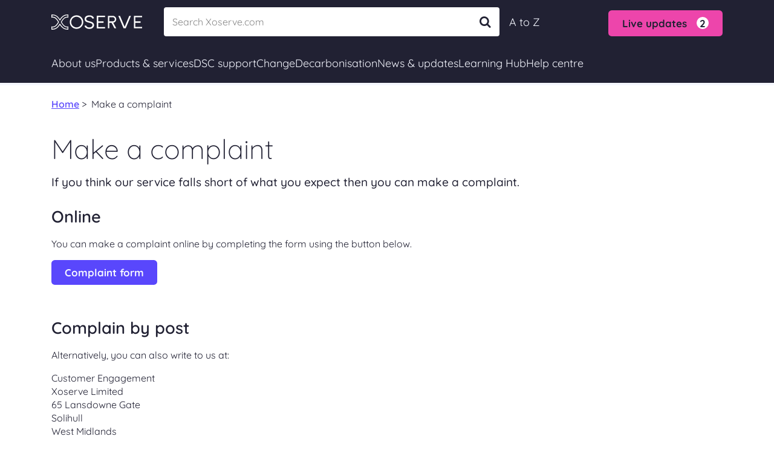

--- FILE ---
content_type: text/html; charset=utf-8
request_url: https://umbraco.xoserve.com/help-centre/contact/make-a-complaint/
body_size: 16724
content:
<!DOCTYPE html>
<html lang="en-gb" prefix="og: http://ogp.me/ns#">
<head>

    <meta charset="utf-8">


    <meta property="og:locale" content="en_GB" />
    <meta property="og:type" content="website" />
    <meta property="og:url" content="/help-centre/contact/make-a-complaint/" />
        <meta property="og:title" content="Make a complaint - XOSERVE" />
        <meta name="twitter:title" content="Make a complaint - XOSERVE" />
        <title>Make a complaint - XOSERVE</title>

    <link rel="canonical" href="https://www.xoserve.com/help-centre/contact/make-a-complaint/" />
    <link rel="shortcut icon" href="/assets/images/Favicons/favicon.ico?v=638868605574312374" />
    <link rel="apple-touch-icon" sizes="57x57" href="/assets/images/Favicons/apple-icon-57x57.png?v=638868605564624348" />
    <link rel="apple-touch-icon" sizes="60x60" href="/assets/images/Favicons/apple-icon-60x60.png?v=638868605565561892" />
    <link rel="apple-touch-icon" sizes="72x72" href="/assets/images/Favicons/apple-icon-72x72.png?v=638868605566343173" />
    <link rel="apple-touch-icon" sizes="76x76" href="/assets/images/Favicons/apple-icon-76x76.png?v=638868605567905727" />
    <link rel="apple-touch-icon" sizes="114x114" href="/assets/images/Favicons/apple-icon-114x114.png?v=638868605561968009" />
    <link rel="apple-touch-icon" sizes="120x120" href="/assets/images/Favicons/apple-icon-120x120.png?v=638868605561968009" />
    <link rel="apple-touch-icon" sizes="144x144" href="/assets/images/Favicons/apple-icon-144x144.png?v=638868605562280521" />
    <link rel="apple-touch-icon" sizes="152x152" href="/assets/images/Favicons/apple-icon-152x152.png?v=638868605563061814" />
    <link rel="apple-touch-icon" sizes="180x180" href="/assets/images/Favicons/apple-icon-180x180.png?v=638868605564155598" />
    <link rel="icon" type="image/png" sizes="192x192" href="/assets/images/Favicons/android-icon-192x192.png?v=638868605558686616" />
    <link rel="icon" type="image/png" sizes="32x32" href="/assets/images/Favicons/favicon-32x32.png?v=638868605572437173" />
    <link rel="icon" type="image/png" sizes="96x96" href="/assets/images/Favicons/favicon-96x96.png?v=638868605573374907" />
    <link rel="icon" type="image/png" sizes="16x16" href="/assets/images/Favicons/favicon-16x16.png?v=638868605571812121" />
    <link rel="manifest" href="/assets/images/Favicons/manifest.json?v=638868605575249773" />
    <meta name="msapplication-TileColor" content="#ffffff">
    <meta name="msapplication-TileImage" content="/assets/images/Favicons/ms-icon-144x144.png?v=638868605576343530">
    <meta name="theme-color" content="#ffffff">

    <link rel="stylesheet" type="text/css" href="/assets/css/bootstrap-select.min.css?v=638054211691520188" />
    <link rel="stylesheet" type="text/css" href="/assets/css/datepicker.min.css?v=638054211691676440" />
    <link rel="stylesheet" type="text/css" href="/assets/css/main.min.css?v=638868605545361611" />
    <link rel="stylesheet" type="text/css" href="/assets/css/style.min.css?v=638868605540673953" />
    <link rel="stylesheet" type="text/css" href="/css/rte.css?v=638192450946067245" />
    <link rel="stylesheet" media="print" href="/assets/css/print.css?v=638054211702008218" />

    <link rel="preconnect" href="/Fonts/Quicksand/Quicksand-Light.ttf">
    <link rel="preconnect" href="/Fonts/Quicksand/Quicksand-Regular.ttf">
    <link rel="preconnect" href="/Fonts/Quicksand/Quicksand-Medium.ttf">
    <link rel="preconnect" href="/Fonts/Quicksand/Quicksand-SemiBold.ttf">
    <link rel="preconnect" href="/Fonts/Quicksand/Quicksand-Bold.ttf">

    <meta http-equiv="X-UA-Compatible" content="IE=edge">
    <meta name="viewport" content="width=device-width, initial-scale=1,  maximum-scale=1, minimum-scale=1, user-scalable=no">
    <meta name="format-detection" content="telephone=no">
    <script>
        window.Promise || document.write('<script src="https://polyfill.io/v3/polyfill.min.js?features=IntersectionObserver"><\/script>');
    </script>

    <script type="text/javascript" src="https://cc.cdn.civiccomputing.com/9/cookieControl-9.x.min.js"></script>
    <script async charset="utf-8" src="https://platform.twitter.com/widgets.js"></script>
    <script async defer src="https://www.google.com/recaptcha/api.js?onload=renderRecaptcha&amp;render=6LcK3yUfAAAAAO8VuxPlQTmSm7fkAkyAVv8Yca1x"></script>

    <script type="text/javascript" src="/assets/js/app/vendor/vue.js?v=638054213387881413"></script>
    <script type="text/javascript" src="/assets/js/app/vendor/axios.min.js?v=638054213354211639"></script>
    <script src="/assets/js/vendor.min.js?v=638131155773559280"></script>

    <script type="text/javascript">
        const recaptchaV3Code = '6LcK3yUfAAAAAO8VuxPlQTmSm7fkAkyAVv8Yca1x';
    </script>
    
</head>
<body class="standardPage" onbeforeprint="PrintInit()" onafterprint="PrintOff()">
    <svg xmlns="http://www.w3.org/2000/svg"
         xmlns:xlink="http://www.w3.org/1999/xlink"
         width="0"
         height="0"
         style="position:absolute">
        <symbol id="marketing-arrow" viewBox="0 0 14 40">
            <path d="m 2.4907013,0.00109704 a 2.5693437,2.5693437 0 0 0 -0.995586,0.23497 A 2.5693437,2.5693437 0 0 0 0.23452029,3.642507 l 7.51933101,16.34936 -7.51933101,16.36754 a 2.5693437,2.5693437 0 0 0 1.26260501,3.40644 2.5693437,2.5693437 0 0 0 3.406356,-1.26255 l 8.0131697,-17.43945 a 2.5696006,2.5696006 0 0 0 -0.002,-2.14577 L 4.9035213,1.496637 a 2.5693437,2.5693437 0 0 0 -2.41277,-1.49544996 z" />
        </symbol>
        <symbol id="popup-link" viewBox="0 0 40 40">
            <title>popup-link</title>
            <path d="m 23.768135,0 a 1.3659954,1.4285714 0 0 0 -1.365996,1.4285714 1.3659954,1.4285714 0 0 0 1.365996,1.4285715 H 35.427117 L 14.067433,24.983258 a 1.3659954,1.4285714 0 0 0 -0.01068,2.02009 1.3659954,1.4285714 0 0 0 1.931603,0.01117 L 37.268009,4.9665177 V 16.88616 A 1.3659954,1.4285714 0 0 0 38.634005,18.314731 1.3659954,1.4285714 0 0 0 40,16.88616 V 1.4787946 0 Z M 5.4659308,8.4598214 C 2.4080177,8.4586841 -0.07959532,11.127918 0.00194922,14.324776 V 34.285714 C 0.00194922,37.424705 2.4644368,40 5.4659308,40 H 27.321855 c 3.001494,0 5.463982,-2.575295 5.463982,-5.714286 v -12.03125 -0.02791 l -0.02677,-2.857143 -2.678629,2.857143 h -0.0265 v 0.02791 12.03125 c 0,1.594877 -1.206975,2.857143 -2.731991,2.857143 H 5.4659308 c -1.5250167,0 -2.7319908,-1.262266 -2.7319908,-2.857143 V 14.268973 14.246659 C 2.692464,12.620645 3.9105882,11.316392 5.4659308,11.316971 h 10.6291512 2.401164 0.437545 l 2.758671,-2.8571425 h -3.196216 -2.401164 z"
                  style="fill:#5771b6;"></path>
        </symbol>
        <symbol id="popup-link-thin" viewBox="0 0 40 40">
            <title>popup-link-thin</title>
            <path d="M 23.935176,0 A 0.50904753,0.50904753 0 0 0 23.426128,0.50904753 0.50904753,0.50904753 0 0 0 23.935176,1.0180951 H 38.377411 L 14.434281,24.73454 a 0.50904753,0.50904753 0 0 0 -0.004,0.719825 0.50904753,0.50904753 0 0 0 0.719825,0.004 L 38.981905,1.8512627 V 15.95347 A 0.50904753,0.50904753 0 0 0 39.490952,16.462518 0.50904753,0.50904753 0 0 0 40,15.95347 V 0.60847088 0 Z M 4.7941938,8.4609268 C 2.1606741,8.460897 0.0125108,10.599757 0,13.233247 v 20.017897 0.002 c 0.00624601,2.639127 2.1550673,4.785959 4.7941938,4.792206 H 27.651621 c 2.642302,0 4.794193,-2.151893 4.794193,-4.794195 v -17.104792 -0.01 -1.018095 l -1.008152,1.018095 h -0.01 v 0.01 17.104792 c 0,2.092083 -1.684015,3.7761 -3.776098,3.7761 H 4.7961822 4.7941938 C 2.7052026,37.02121 1.0241282,35.340135 1.018095,33.251144 v -20.01392 -0.002 C 1.0290839,11.151198 2.7098655,9.4789983 4.7941938,9.4790218 h 17.3076152 0.01 l 1.018095,-1.018095 h -1.028038 z"
                  style="fill:#5771b6;"></path>
        </symbol>
        <symbol id="doc" width="100%" height="100%" viewBox="0 0 358 512">
            <title>doc</title>
            <path d="M 58.295262,0 C 26.116311,0 -0.04657393,29.577651 6.2251154e-5,66.03089 V 445.94636 C 6.2251154e-5,482.42291 26.069676,512 58.295262,512 H 299.00893 c 32.17894,0 58.29519,-29.57709 58.29519,-66.05364 V 115.95579 C 356.65123,114.67388 249.92455,0.79246201 249.64473,0 h -0.0236 -4.66361 z m 0,4.6615458 H 244.95833 V 54.982493 c 0,17.641407 5.65016,34.199442 15.62584,46.433297 9.97568,12.23386 24.37777,20.10745 41.45792,20.10745 h 50.5301 v 324.42312 c 0.0414,8.19786 -1.3892,16.33803 -4.22184,24.0315 -2.65185,7.17882 -6.60414,13.80472 -11.65903,19.55208 -4.75255,5.44892 -10.55931,9.88039 -17.06959,13.02863 -6.45411,3.09401 -13.52316,4.68765 -20.68113,4.66154 H 58.295262 c -7.165387,0.0256 -14.241344,-1.56793 -20.703903,-4.66154 C 31.091467,499.40439 25.292944,494.97355 20.544567,489.52994 15.481418,483.78863 11.528141,477.16109 8.8855267,469.97786 6.0235351,462.27406 4.5706466,454.1186 4.5953638,445.90085 V 65.985363 C 4.5731382,57.767821 6.0259836,49.612811 8.8855267,41.908333 11.528141,34.725137 15.481418,28.093029 20.544567,22.351712 25.292944,16.908107 31.091467,12.47726 37.591359,9.3230796 44.053918,6.2294682 51.129875,4.6359007 58.295262,4.6615458 Z m 191.326678,2.2806879 0.93364,1.0743385 c 2.61162,2.8435408 6.36512,6.8998038 11.49509,12.4004248 9.56042,10.232074 22.01136,23.61288 35.20939,37.783959 23.05622,24.693738 48.42002,51.886444 54.55611,58.660734 h -49.77408 c -15.65846,0 -28.63124,-7.09013 -37.84634,-18.391225 -9.2151,-11.301084 -14.57381,-26.843735 -14.57381,-43.487972 z"
                  style="fill:#5771b6;stroke-width:5.12228"></path>
            <path style="opacity:0.43;fill:#5771b6;stroke-width:5.12228"
                  opacity="0.43"
                  d="m 262.70195,103.48709 92.52542,92.46145 V 119.19703 H 293.43446 Z M 69.234722,124.50953 v 6.99231 H 222.38715 v -6.99231 z m 0,48.29519 v 6.99231 H 280.72792 v -6.99231 z m 0,48.26788 v 6.99231 H 280.72792 v -6.99231 z m 0,48.29518 v 6.9923 H 280.72792 v -6.9923 z m 0,48.26789 v 6.9923 H 280.72792 v -6.9923 z m 0,48.29519 v 6.9923 H 280.72792 v -6.9923 z m 0,48.29518 v 6.99231 H 280.72792 v -6.99231 z"></path>
        </symbol>
    </svg>
    <!-- Google Tag Manager (noscript) -->
    <noscript>
        <iframe src="https://www.googletagmanager.com/ns.html?id=GTM-TS89NRR"
                height="0" width="0" style="display:none;visibility:hidden"></iframe>
    </noscript>
    <!-- End Google Tag Manager (noscript) -->
    <img class="loader" src="/assets/images/loader.gif" />
    <div class="main">
        
<section class="renewed">
</section>    
        <script>
    var limitOfAutoSuggest = 10;
</script>
<section class="renewed">
    <header id="header">
        <div class="container">
            <div class="mobile-header d-xl-none position-relative">
                <a href="/" class="img-cover mr-auto">
                    <img src="/assets/images/xoserve-logo-white-mobile2.svg" alt="Image of Xoserve logo" width="100" height="16" class="img-fluid d-block">
                </a>
                    <div class="live-alert">
                        <button type="button" class="btn" role="button">
                            <span>Live updates</span><span class="circle">2</span>
                        </button>
                        <div class="alert-items">
                                <a href="/live-updates/" class="alert-item">UIG allocation issue</a>
                                <a href="/live-updates/" class="alert-item">Gemini &#x2013; IP Auctions</a>

                        </div>
                    </div>

                    <a href="/a-to-z/" alt="a to z link" class="atoz-link">A to Z</a>

                <button type="button" role="button" class="hamb">
                    <span></span>
                    <span></span>
                    <span></span>
                </button>
            </div>
            <div class="d-flex align-items-center py-xl-3 pb-3">
                <a href="/" class="img-cover mr-md-5 d-none d-xl-block">
                    <img src="/assets/images/xoserve-logo-white2.svg" alt="Image of Xoserve logo" width="150" height="24" class="img-fluid d-block">
                </a>
                <div class="input-search">
                    <label>
                        <input type="search"
                               ref="filterSearch"
                               v-on:value="filterSearch"
                               @input="getData($event)"
                               @blur="onClose()"
                               v-on:keyup.enter="goToSearchResults()"
                               aria-label="Search"
                               placeholder="Search Xoserve.com"
                               class="form-control"
                               id="HeaderInput"
                               autocomplete="off" />
                        <div class="searchResult"
                             style="display: none;"
                             v-show="showResult">
                            <a :href="'/xoserve-search?term='+item.title" class="name" v-for="(item, index) in filteredItems" :key="index" v-html="$options.filters.highlight(item.title, filterSearch)"></a>
                        </div>
                        <button type="button" v-if="filterSearch.length > 0" @click="clearSearch()" class="clear-search">Clear</button>
                        <button type="button" @click="goToSearchResults()" class="search-button">
                            <span class="icon-search"></span>
                        </button>
                    </label>
                </div>

                    <a href="/a-to-z/" alt="a to z link" class="d-none d-xl-block">A to Z</a>

                    <div class="live-alert ml-auto d-none d-xl-block mt-1">
                        <button type="button" class="btn" role="button">
                            <span>Live updates</span><span class="circle">2</span>
                        </button>
                        <div class="alert-items">
                                <a href="/live-updates/" class="alert-item">UIG allocation issue</a>
                                <a href="/live-updates/" class="alert-item">Gemini &#x2013; IP Auctions</a>

                        </div>
                    </div>
            </div>
        </div>




        <nav class="header-navbar d-flex flex-column header-content">
            <button type="button" role="button" class="hamb open d-xl-none">
                <span></span>
                <span></span>
                <span></span>
            </button>
            <div class="container-xl">
                <ul class="header-nav">
                        <li class="nav-item">
                            <div class="h-toggle">
                                <div class="h-toggle-btn">
                                    <span class="nav-link mr-auto">About us</span>
                                    <span class="icon-down-open-big"></span>
                                </div>
                            </div>
                            <div class="wrapper">
                                <div class="container-xl position-relative px-0">

                                    <div class="header-sub-nav row">

                                            <div class="col-xl-3">
                                                    <ul>
                                                                <li>
                                                                        <div class="title">About Xoserve</div>
                                                                </li>
                                                                <li>
                                                                    <a href="/about-us/about-xoserve/our-role-and-customers/" class="link ">
                                                                        <div class="link-title">Our role and customers</div>
                                                                            <div class="link-content d-none d-xl-block">
                                                                                What we do, who we work with and how we&#x27;re funded
                                                                            </div>
                                                                    </a>
                                                                </li>
                                                                <li>
                                                                    <a href="/about-us/about-xoserve/information-for-gas-consumers/" class="link ">
                                                                        <div class="link-title">Information for gas consumers</div>
                                                                            <div class="link-content d-none d-xl-block">
                                                                                Advice for gas consumers and who to contact for help
                                                                            </div>
                                                                    </a>
                                                                </li>
                                                                <li>
                                                                    <a href="/about-us/about-xoserve/vision-and-strategy/" class="link ">
                                                                        <div class="link-title">Vision and strategy</div>
                                                                            <div class="link-content d-none d-xl-block">
                                                                                Our vision for the future, strategic direction and objectives
                                                                            </div>
                                                                    </a>
                                                                </li>
                                                                <li>
                                                                    <a href="/about-us/about-xoserve/business-plan/" class="link ">
                                                                        <div class="link-title">Business plan</div>
                                                                            <div class="link-content d-none d-xl-block">
                                                                                How we plan our budgets with customers, view our latest plan
                                                                            </div>
                                                                    </a>
                                                                </li>
                                                    </ul>
                                            </div>
                                            <div class="col-xl-3">
                                                    <ul>
                                                                <li>
                                                                        <div class="title">&nbsp;</div>
                                                                </li>
                                                                <li>
                                                                    <a href="/about-us/about-xoserve/annual-review/" class="link ">
                                                                        <div class="link-title">Annual review</div>
                                                                            <div class="link-content d-none d-xl-block">
                                                                                Get an update on our progress over the last financial year
                                                                            </div>
                                                                    </a>
                                                                </li>
                                                                <li>
                                                                    <a href="/about-us/about-xoserve/customer-support-team/" class="link ">
                                                                        <div class="link-title">Customer Support team</div>
                                                                            <div class="link-content d-none d-xl-block">
                                                                                Information on our Customer Support team and their constituency sessions
                                                                            </div>
                                                                    </a>
                                                                </li>
                                                                <li>
                                                                    <a href="/about-us/about-xoserve/supplying-services-to-xoserve/" class="link ">
                                                                        <div class="link-title">Supplying services to Xoserve</div>
                                                                            <div class="link-content d-none d-xl-block">
                                                                                Become an approved supplier, submitting invoices, our code of conduct
                                                                            </div>
                                                                    </a>
                                                                </li>
                                                    </ul>
                                            </div>
                                            <div class="col-xl-3">
                                                    <ul>
                                                                <li>
                                                                        <div class="title">Executive Team</div>
                                                                </li>
                                                                <li>
                                                                    <a href="/about-us/executive-team/steve-brittan-chief-executive-officer/" class="link ">
                                                                        <div class="link-title">Steve Brittan</div>
                                                                            <div class="link-content d-none d-xl-block">
                                                                                Chief Executive Officer
                                                                            </div>
                                                                    </a>
                                                                </li>
                                                                <li>
                                                                    <a href="/about-us/executive-team/clive-nicholas-director-of-strategy-and-development/" class="link ">
                                                                        <div class="link-title">Clive Nicholas</div>
                                                                            <div class="link-content d-none d-xl-block">
                                                                                Director of Strategy and Development
                                                                            </div>
                                                                    </a>
                                                                </li>
                                                                <li>
                                                                    <a href="/about-us/executive-team/james-spicer-director-of-finance-and-shared-services/" class="link ">
                                                                        <div class="link-title">James Spicer</div>
                                                                            <div class="link-content d-none d-xl-block">
                                                                                Director of Finance and Shared Services
                                                                            </div>
                                                                    </a>
                                                                </li>
                                                                <li>
                                                                    <a href="/about-us/executive-team/dave-turpin-director-of-programmes-and-service-delivery/" class="link ">
                                                                        <div class="link-title">Dave Turpin</div>
                                                                            <div class="link-content d-none d-xl-block">
                                                                                Director of Programmes and Service Delivery
                                                                            </div>
                                                                    </a>
                                                                </li>
                                                    </ul>
                                            </div>
                                            <div class="col-xl-3">
                                                    <ul>
                                                                <li>
                                                                        <div class="title">Careers</div>
                                                                </li>
                                                                <li>
                                                                    <a href="/about-us/careers/careers-at-xoserve/" class="link ">
                                                                        <div class="link-title">Careers at Xoserve</div>
                                                                            <div class="link-content d-none d-xl-block">
                                                                                Explore a career with us and view our latest vacancies
                                                                            </div>
                                                                    </a>
                                                                </li>
                                                    </ul>
                                            </div>

                                    </div>




                                </div>
                            </div>
                        </li>
                        <li class="nav-item">
                            <div class="h-toggle">
                                <div class="h-toggle-btn">
                                    <span class="nav-link mr-auto">Products & services</span>
                                    <span class="icon-down-open-big"></span>
                                </div>
                            </div>
                            <div class="wrapper">
                                <div class="container-xl position-relative px-0">

                                    <div class="header-sub-nav row">

                                            <div class="col-xl-3">
                                                    <ul>
                                                                <li>
                                                                        <div class="title">Market entry/exit</div>
                                                                </li>
                                                                <li>
                                                                    <a href="/products-services/market-entryexit/joinexit-the-gas-market/" class="link ">
                                                                        <div class="link-title">Join/exit the gas market</div>
                                                                            <div class="link-content d-none d-xl-block">
                                                                                Apply to participate in the gas market and the process for exiting
                                                                            </div>
                                                                    </a>
                                                                </li>
                                                    </ul>
                                            </div>
                                            <div class="col-xl-3">
                                                    <ul>
                                                                <li>
                                                                        <div class="title">Data services</div>
                                                                </li>
                                                                <li>
                                                                    <a href="/products-services/data-products/access-to-our-data-services/" class="link ">
                                                                        <div class="link-title">Access to our data services</div>
                                                                            <div class="link-content d-none d-xl-block">
                                                                                Connecting you to all our digital data services from one location
                                                                            </div>
                                                                    </a>
                                                                </li>
                                                                <li>
                                                                    <a href="/products-services/data-products/uk-link-system/" class="link ">
                                                                        <div class="link-title">UK Link System</div>
                                                                            <div class="link-content d-none d-xl-block">
                                                                                Connecting complex industry systems and accessing secure documents
                                                                            </div>
                                                                    </a>
                                                                </li>
                                                                <li>
                                                                    <a href="/products-services/data-products/contact-management-service-cms/" class="link ">
                                                                        <div class="link-title">Contact Management Service (CMS)</div>
                                                                            <div class="link-content d-none d-xl-block">
                                                                                An online business-to-business service for managing contacts
                                                                            </div>
                                                                    </a>
                                                                </li>
                                                                <li>
                                                                    <a href="/products-services/data-products/gemini-system/" class="link ">
                                                                        <div class="link-title">Gemini System</div>
                                                                            <div class="link-content d-none d-xl-block">
                                                                                A suite of online applications for managing the transport of gas
                                                                            </div>
                                                                    </a>
                                                                </li>
                                                                <li>
                                                                    <a href="/products-services/data-products/data-discovery-platform-ddp/" class="link ">
                                                                        <div class="link-title">Data Discovery Platform (DDP)</div>
                                                                            <div class="link-content d-none d-xl-block">
                                                                                Data visualisations for actionable insight
                                                                            </div>
                                                                    </a>
                                                                </li>
                                                    </ul>
                                            </div>
                                            <div class="col-xl-3">
                                                    <ul>
                                                                <li>
                                                                        <div class="title">&nbsp;</div>
                                                                </li>
                                                                <li>
                                                                    <a href="/products-services/data-products/gas-enquiry-service-ges/" class="link ">
                                                                        <div class="link-title">Gas Enquiry Service (GES)</div>
                                                                            <div class="link-content d-none d-xl-block">
                                                                                An online service for accessing details about supply meter points
                                                                            </div>
                                                                    </a>
                                                                </li>
                                                                <li>
                                                                    <a href="/products-services/data-products/information-exchange-ix/" class="link ">
                                                                        <div class="link-title">Information Exchange (IX)</div>
                                                                            <div class="link-content d-none d-xl-block">
                                                                                A secure means of exchanging files
                                                                            </div>
                                                                    </a>
                                                                </li>
                                                                <li>
                                                                    <a href="/products-services/data-products/switchstream/" class="link ">
                                                                        <div class="link-title">SwitchStream</div>
                                                                            <div class="link-content d-none d-xl-block">
                                                                                An online tool to make new switching easier
                                                                            </div>
                                                                    </a>
                                                                </li>
                                                                <li>
                                                                    <a href="/products-services/data-products/gas-apis/" class="link ">
                                                                        <div class="link-title">Gas APIs</div>
                                                                            <div class="link-content d-none d-xl-block">
                                                                                API services available to a range of customers
                                                                            </div>
                                                                    </a>
                                                                </li>
                                                    </ul>
                                            </div>
                                            <div class="col-xl-3">
                                                    <ul>
                                                                <li>
                                                                        <div class="title">Market participant data</div>
                                                                </li>
                                                                <li>
                                                                    <a href="/products-services/market-participant-data/market-domain-data-mdd/" class="link ">
                                                                        <div class="link-title">Market Domain Data (MDD)</div>
                                                                            <div class="link-content d-none d-xl-block">
                                                                                Understand the market participant process, download the MDD document
                                                                            </div>
                                                                    </a>
                                                                </li>
                                                                <li>
                                                                    <a href="/products-services/market-participant-data/energy-identification-codes-eic/" class="link ">
                                                                        <div class="link-title">Energy Identification Codes (EIC)</div>
                                                                            <div class="link-content d-none d-xl-block">
                                                                                Apply for your unique ID in the EU Internal Energy Market (IEM)
                                                                            </div>
                                                                    </a>
                                                                </li>
                                                    </ul>
                                            </div>

                                    </div>




                                </div>
                            </div>
                        </li>
                        <li class="nav-item">
                            <div class="h-toggle">
                                <div class="h-toggle-btn">
                                    <span class="nav-link mr-auto">DSC support</span>
                                    <span class="icon-down-open-big"></span>
                                </div>
                            </div>
                            <div class="wrapper">
                                <div class="container-xl position-relative px-0">

                                    <div class="header-sub-nav row">

                                            <div class="col-xl-3">
                                                    <ul>
                                                                <li>
                                                                        <div class="title">Data Services Contracts (DSC)</div>
                                                                </li>
                                                                <li>
                                                                    <a href="/dsc-support/data-services-contracts-dsc/dsc-customer-support/" class="link ">
                                                                        <div class="link-title">DSC customer support</div>
                                                                            <div class="link-content d-none d-xl-block">
                                                                                Update or make changes to your DSC contract, register or change your LSO
                                                                            </div>
                                                                    </a>
                                                                </li>
                                                                <li>
                                                                    <a href="/dsc-support/data-services-contracts-dsc/dsc-extra-services/" class="link ">
                                                                        <div class="link-title">DSC extra services</div>
                                                                            <div class="link-content d-none d-xl-block">
                                                                                Request specific or additional services under your DSC contract
                                                                            </div>
                                                                    </a>
                                                                </li>
                                                    </ul>
                                            </div>
                                            <div class="col-xl-3">
                                            </div>
                                            <div class="col-xl-3">
                                            </div>
                                            <div class="col-xl-3">
                                            </div>

                                    </div>




                                </div>
                            </div>
                        </li>
                        <li class="nav-item">
                            <div class="h-toggle">
                                <div class="h-toggle-btn">
                                    <span class="nav-link mr-auto">Change</span>
                                    <span class="icon-down-open-big"></span>
                                </div>
                            </div>
                            <div class="wrapper">
                                <div class="container-xl position-relative px-0">

                                    <div class="header-sub-nav row">

                                            <div class="col-xl-3">
                                                    <ul>
                                                                <li>
                                                                        <div class="title">Gas change</div>
                                                                </li>
                                                                <li>
                                                                    <a href="/change/gas-change/how-we-manage-change/" class="link ">
                                                                        <div class="link-title">How we manage change</div>
                                                                            <div class="link-content d-none d-xl-block">
                                                                                How we facilitate industry change, funding, view ChMC Change Budget
                                                                            </div>
                                                                    </a>
                                                                </li>
                                                                <li>
                                                                    <a href="/change/gas-change/change-forums/" class="link ">
                                                                        <div class="link-title">Change forums</div>
                                                                            <div class="link-content d-none d-xl-block">
                                                                                Information about change forums
                                                                            </div>
                                                                    </a>
                                                                </li>
                                                                <li>
                                                                    <a href="/change/gas-change/how-we-manage-change/contacting-xoserve-change-common-queries/" class="link ">
                                                                        <div class="link-title">Change common queries</div>
                                                                            <div class="link-content d-none d-xl-block">
                                                                                Questions that we regularly get asked about change
                                                                            </div>
                                                                    </a>
                                                                </li>
                                                    </ul>
                                            </div>
                                            <div class="col-xl-3">
                                                    <ul>
                                                                <li>
                                                                        <div class="title">Customer changes</div>
                                                                </li>
                                                                <li>
                                                                    <a href="/change/customer-change-register/" class="link ">
                                                                        <div class="link-title">Customer change register</div>
                                                                            <div class="link-content d-none d-xl-block">
                                                                                View the progress of customer change proposals
                                                                            </div>
                                                                    </a>
                                                                </li>
                                                                <li>
                                                                    <a href="/change/customer-changes/change-packs/" class="link ">
                                                                        <div class="link-title">Change packs</div>
                                                                            <div class="link-content d-none d-xl-block">
                                                                                Consulting on customer and industry change
                                                                            </div>
                                                                    </a>
                                                                </li>
                                                                <li>
                                                                    <a href="/change/customer-changes/submit-a-change-proposal/" class="link ">
                                                                        <div class="link-title">Submit a change proposal</div>
                                                                            <div class="link-content d-none d-xl-block">
                                                                                The application process for submitting a customer Change Proposal
                                                                            </div>
                                                                    </a>
                                                                </li>
                                                                <li>
                                                                    <a href="/change/uk-link-releases/" class="link ">
                                                                        <div class="link-title">UK Link releases</div>
                                                                            <div class="link-content d-none d-xl-block">
                                                                                View the previous and current changes we’re making to UK Link
                                                                            </div>
                                                                    </a>
                                                                </li>
                                                                <li>
                                                                    <a href="/products-services/data-products/gemini-system/gemini-changes-overview/" class="link ">
                                                                        <div class="link-title">Gemini changes overview</div>
                                                                            <div class="link-content d-none d-xl-block">
                                                                                An overview of all the current Gemini changes
                                                                            </div>
                                                                    </a>
                                                                </li>
                                                    </ul>
                                            </div>
                                            <div class="col-xl-3">
                                                    <ul>
                                                                <li>
                                                                        <div class="title">Key projects</div>
                                                                </li>
                                                                <li>
                                                                    <a href="/products-services/data-products/uk-link-system/project-trident/" class="link ">
                                                                        <div class="link-title">Project Trident</div>
                                                                            <div class="link-content d-none d-xl-block">
                                                                                Our project to modernise UK Link and future-proof the gas markets data infrastructure
                                                                            </div>
                                                                    </a>
                                                                </li>
                                                    </ul>
                                            </div>
                                            <div class="col-xl-3">
                                                    <ul>
                                                                <li>
                                                                        <div class="title">GRDA REC change</div>
                                                                </li>
                                                                <li>
                                                                    <a href="/change/grda-rec-change/grda-rec-consultation-responses/" class="link ">
                                                                        <div class="link-title">REC consultation responses</div>
                                                                            <div class="link-content d-none d-xl-block">
                                                                                Retail Energy Code consultation responses, provided by Xoserve as the the Gas Retail Data Agent
                                                                            </div>
                                                                    </a>
                                                                </li>
                                                    </ul>
                                            </div>

                                    </div>




                                </div>
                            </div>
                        </li>
                        <li class="nav-item">
                            <div class="h-toggle">
                                <div class="h-toggle-btn">
                                    <span class="nav-link mr-auto">Decarbonisation</span>
                                    <span class="icon-down-open-big"></span>
                                </div>
                            </div>
                            <div class="wrapper">
                                <div class="container-xl position-relative px-0">

                                    <div class="header-sub-nav row">

                                            <div class="col-xl-3">
                                                    <ul>
                                                                <li>
                                                                        <div class="title">Decarbonising gas</div>
                                                                </li>
                                                                <li>
                                                                    <a href="/decarbonisation/decarbonising-gas/decarbonisation-knowledge-centre/" class="link ">
                                                                        <div class="link-title">Decarbonisation Knowledge Centre</div>
                                                                            <div class="link-content d-none d-xl-block">
                                                                                How we’re helping to facilitate the decarbonisation of gas
                                                                            </div>
                                                                    </a>
                                                                </li>
                                                                <li>
                                                                    <a href="/decarbonisation/decarbonising-gas/deliveringdecarb/" class="link ">
                                                                        <div class="link-title">DeliveringDecarb</div>
                                                                            <div class="link-content d-none d-xl-block">
                                                                                Our monthly newsletter covering all things decarbonisation
                                                                            </div>
                                                                    </a>
                                                                </li>
                                                    </ul>
                                            </div>
                                            <div class="col-xl-3">
                                                    <ul>
                                                                <li>
                                                                        <div class="title">Decarbonisation projects</div>
                                                                </li>
                                                                <li>
                                                                    <a href="/decarbonisation/decarbonisation-projects/h100-fife/" class="link ">
                                                                        <div class="link-title">H100 Fife</div>
                                                                            <div class="link-content d-none d-xl-block">
                                                                                A groundbreaking green hydrogen project led by SGN
                                                                            </div>
                                                                    </a>
                                                                </li>
                                                                <li>
                                                                    <a href="/decarbonisation/decarbonisation-projects/managing-different-gases/" class="link ">
                                                                        <div class="link-title">Managing Different Gases</div>
                                                                            <div class="link-content d-none d-xl-block">
                                                                                Exploring CDSP system impacts posed by decarbonisation scenarios
                                                                            </div>
                                                                    </a>
                                                                </li>
                                                                <li>
                                                                    <a href="/decarbonisation/decarbonisation-projects/real-time-settlement-methodology-rtsm-project/" class="link ">
                                                                        <div class="link-title">Real Time Settlement Methodology</div>
                                                                            <div class="link-content d-none d-xl-block">
                                                                                A project to establish a fair, practical, and flexible billing system
                                                                            </div>
                                                                    </a>
                                                                </li>
                                                    </ul>
                                            </div>
                                            <div class="col-xl-3">
                                                    <ul>
                                                                <li>
                                                                        <div class="title">Decarbonisation pillars</div>
                                                                </li>
                                                                <li>
                                                                    <a href="/decarbonisation/decarbonisation-pillars/hydrogen/" class="link ">
                                                                        <div class="link-title">Hydrogen</div>
                                                                            <div class="link-content d-none d-xl-block">
                                                                                Learn all about how hydrogen can decarbonise the UK&#x27;s energy system
                                                                            </div>
                                                                    </a>
                                                                </li>
                                                                <li>
                                                                    <a href="/decarbonisation/decarbonisation-pillars/biomethane/" class="link ">
                                                                        <div class="link-title">Biomethane</div>
                                                                            <div class="link-content d-none d-xl-block">
                                                                                A renewable gas that can help decarbonise the natural gas grid
                                                                            </div>
                                                                    </a>
                                                                </li>
                                                                <li>
                                                                    <a href="/decarbonisation/decarbonisation-pillars/blending-gas/" class="link ">
                                                                        <div class="link-title">Blending gas</div>
                                                                            <div class="link-content d-none d-xl-block">
                                                                                Mixing low-carbon gases such as hydrogen or biomethane with natural gas
                                                                            </div>
                                                                    </a>
                                                                </li>
                                                                <li>
                                                                    <a href="/decarbonisation/decarbonisation-pillars/carbon-capture-and-storage/" class="link ">
                                                                        <div class="link-title">Carbon capture and storage</div>
                                                                            <div class="link-content d-none d-xl-block">
                                                                                 Capturing industrial CO2 before it reaches the atmosphere
                                                                            </div>
                                                                    </a>
                                                                </li>
                                                                <li>
                                                                    <a href="/decarbonisation/decarbonisation-pillars/the-future-of-gas/" class="link ">
                                                                        <div class="link-title">The future of gas</div>
                                                                            <div class="link-content d-none d-xl-block">
                                                                                Learn about what the future of gas could look like in the UK
                                                                            </div>
                                                                    </a>
                                                                </li>
                                                    </ul>
                                            </div>
                                            <div class="col-xl-3">
                                            </div>

                                    </div>




                                </div>
                            </div>
                        </li>
                        <li class="nav-item">
                            <div class="h-toggle">
                                <div class="h-toggle-btn">
                                    <span class="nav-link mr-auto">News & updates</span>
                                    <span class="icon-down-open-big"></span>
                                </div>
                            </div>
                            <div class="wrapper">
                                <div class="container-xl position-relative px-0">

                                    <div class="header-sub-nav row">

                                            <div class="col-xl-3">
                                                    <ul>
                                                                <li>
                                                                        <div class="title">News and updates</div>
                                                                </li>
                                                                <li>
                                                                    <a href="/news/" class="link ">
                                                                        <div class="link-title">News</div>
                                                                            <div class="link-content d-none d-xl-block">
                                                                                The latest industry news from Xoserve
                                                                            </div>
                                                                    </a>
                                                                </li>
                                                                <li>
                                                                    <a href="/calendar/" class="link ">
                                                                        <div class="link-title">Events calendar</div>
                                                                            <div class="link-content d-none d-xl-block">
                                                                                Manage your diary with our annual events calendar
                                                                            </div>
                                                                    </a>
                                                                </li>
                                                                <li>
                                                                    <a href="/live-updates/" class="link ">
                                                                        <div class="link-title">Live updates</div>
                                                                            <div class="link-content d-none d-xl-block">
                                                                                View the latest notifications and status of industry issues
                                                                            </div>
                                                                    </a>
                                                                </li>
                                                                <li>
                                                                    <a href="/news-updates/news-and-updates/planned-outages/" class="link ">
                                                                        <div class="link-title">Planned outages</div>
                                                                            <div class="link-content d-none d-xl-block">
                                                                                Our systems maintenance windows and outages
                                                                            </div>
                                                                    </a>
                                                                </li>
                                                    </ul>
                                            </div>
                                            <div class="col-xl-3">
                                                    <ul>
                                                                <li>
                                                                        <div class="title">&nbsp;</div>
                                                                </li>
                                                                <li>
                                                                    <a href="/news-updates/news-and-updates/issues-register/" class="link ">
                                                                        <div class="link-title">Issues Register</div>
                                                                            <div class="link-content d-none d-xl-block">
                                                                                View the status of issues raised by customers
                                                                            </div>
                                                                    </a>
                                                                </li>
                                                    </ul>
                                            </div>
                                            <div class="col-xl-3">
                                            </div>
                                            <div class="col-xl-3">
                                            </div>

                                    </div>




                                </div>
                            </div>
                        </li>
                        <li class="nav-item">
                            <div class="h-toggle">
                                <div class="h-toggle-btn">
                                    <span class="nav-link mr-auto">Learning Hub</span>
                                    <span class="icon-down-open-big"></span>
                                </div>
                            </div>
                            <div class="wrapper">
                                <div class="container-xl position-relative px-0">

                                    <div class="header-sub-nav row">

                                            <div class="col-xl-3">
                                                    <ul>
                                                                <li>
                                                                        <div class="title">Training and e-learning</div>
                                                                </li>
                                                                <li>
                                                                    <a href="/learning-hub/training-and-e-learning/learning-hub/" class="link ">
                                                                        <div class="link-title">Learning Hub</div>
                                                                            <div class="link-content d-none d-xl-block">
                                                                                The central location for all your training needs. 
                                                                            </div>
                                                                    </a>
                                                                </li>
                                                                <li>
                                                                    <a href="/learning-hub/training-and-e-learning/gemini-learning-management-system/" class="link ">
                                                                        <div class="link-title">Gemini Learning Management System</div>
                                                                            <div class="link-content d-none d-xl-block">
                                                                                Get the best from Gemini with this range of e-learning materials
                                                                            </div>
                                                                    </a>
                                                                </li>
                                                    </ul>
                                            </div>
                                            <div class="col-xl-3">
                                            </div>
                                            <div class="col-xl-3">
                                            </div>
                                            <div class="col-xl-3">
                                            </div>

                                    </div>




                                </div>
                            </div>
                        </li>
                        <li class="nav-item">
                            <div class="h-toggle">
                                <div class="h-toggle-btn">
                                    <span class="nav-link mr-auto">Help centre</span>
                                    <span class="icon-down-open-big"></span>
                                </div>
                            </div>
                            <div class="wrapper">
                                <div class="container-xl position-relative px-0">

                                    <div class="header-sub-nav row">

                                            <div class="col-xl-3">
                                                    <ul>
                                                                <li>
                                                                        <div class="title">Invoices</div>
                                                                </li>
                                                                <li>
                                                                    <a href="/help-centre/invoices/invoice-type-charges-vat/" class="link ">
                                                                        <div class="link-title">Invoice type, charges &amp; VAT</div>
                                                                            <div class="link-content d-none d-xl-block">
                                                                                Check your invoice with our charging statement documents
                                                                            </div>
                                                                    </a>
                                                                </li>
                                                                <li>
                                                                    <a href="/help-centre/invoices/credit-risk-neutrality/" class="link ">
                                                                        <div class="link-title">Credit Risk &amp; Neutrality</div>
                                                                            <div class="link-content d-none d-xl-block">
                                                                                Guidance on energy balancing and CDSP Credit Risk Management, neutrality and payment rules
                                                                            </div>
                                                                    </a>
                                                                </li>
                                                                <li>
                                                                    <a href="/help-centre/invoices/file-types-and-formats/" class="link ">
                                                                        <div class="link-title">File types and formats</div>
                                                                            <div class="link-content d-none d-xl-block">
                                                                                Get help with understanding the file formats in your invoice
                                                                            </div>
                                                                    </a>
                                                                </li>
                                                                <li>
                                                                    <a href="/help-centre/invoices/supporting-information-files-level-1-and-2/" class="link ">
                                                                        <div class="link-title">Supporting information files</div>
                                                                            <div class="link-content d-none d-xl-block">
                                                                                How we use level 1 and 2 files to validate your invoice
                                                                            </div>
                                                                    </a>
                                                                </li>
                                                                <li>
                                                                    <a href="/help-centre/invoices/energy-price-guarantee-epg/" class="link ">
                                                                        <div class="link-title">Energy Price Guarantee (EPG)</div>
                                                                            <div class="link-content d-none d-xl-block">
                                                                                Information about how Xoserve is supporting the Energy Price Guarantee
                                                                            </div>
                                                                    </a>
                                                                </li>
                                                    </ul>
                                            </div>
                                            <div class="col-xl-3">
                                                    <ul>
                                                                <li>
                                                                        <div class="title">Supply points &amp; metering</div>
                                                                </li>
                                                                <li>
                                                                    <a href="/help-centre/supply-points-metering/submitting-reads/" class="link ">
                                                                        <div class="link-title">Submitting reads</div>
                                                                            <div class="link-content d-none d-xl-block">
                                                                                How to submit reads, understand rejections and replacing a reading
                                                                            </div>
                                                                    </a>
                                                                </li>
                                                                <li>
                                                                    <a href="/help-centre/supply-points-metering/supply-point-administration-spa/" class="link ">
                                                                        <div class="link-title">Supply Point Administration (SPA)</div>
                                                                            <div class="link-content d-none d-xl-block">
                                                                                Get help with SPA tasks for Shippers, Suppliers, IGTs and DNOs
                                                                            </div>
                                                                    </a>
                                                                </li>
                                                                <li>
                                                                    <a href="/help-centre/supply-points-metering/annual-quantity-aq/" class="link ">
                                                                        <div class="link-title">Annual Quantity (AQ)</div>
                                                                            <div class="link-content d-none d-xl-block">
                                                                                Find out your site’s AQ, how AQ is calculated, AQ correction process
                                                                            </div>
                                                                    </a>
                                                                </li>
                                                                <li>
                                                                    <a href="/help-centre/supply-points-metering/m-number-creation/" class="link ">
                                                                        <div class="link-title">M Number creation</div>
                                                                            <div class="link-content d-none d-xl-block">
                                                                                How to create an M Number (MPRN) for a live supply point
                                                                            </div>
                                                                    </a>
                                                                </li>
                                                                <li>
                                                                    <a href="/help-centre/supply-points-metering/non-standard-sites/" class="link ">
                                                                        <div class="link-title">Non-Standard Sites</div>
                                                                            <div class="link-content d-none d-xl-block">
                                                                                Submission templates and response files for unique gas sites
                                                                            </div>
                                                                    </a>
                                                                </li>
                                                    </ul>
                                            </div>
                                            <div class="col-xl-3">
                                                    <ul>
                                                                <li>
                                                                        <div class="title">Demand Attribution</div>
                                                                </li>
                                                                <li>
                                                                    <a href="/help-centre/demand-attribution/demand-estimation/" class="link ">
                                                                        <div class="link-title">Demand Estimation</div>
                                                                            <div class="link-content d-none d-xl-block">
                                                                                Demand Estimation parameters and the timetable for producing them
                                                                            </div>
                                                                    </a>
                                                                </li>
                                                                <li>
                                                                    <a href="/help-centre/demand-attribution/ndm-nominations-and-allocations/" class="link ">
                                                                        <div class="link-title">NDM Nominations and Allocations</div>
                                                                            <div class="link-content d-none d-xl-block">
                                                                                How we calculate NDM demand and the NDM Nomination Accuracy Report
                                                                            </div>
                                                                    </a>
                                                                </li>
                                                                <li>
                                                                    <a href="/help-centre/demand-attribution/unidentified-gas-uig/" class="link ">
                                                                        <div class="link-title">Unidentified Gas (UIG)</div>
                                                                            <div class="link-content d-none d-xl-block">
                                                                                How it’s calculated and shared out, National UIG charts
                                                                            </div>
                                                                    </a>
                                                                </li>
                                                    </ul>
                                            </div>
                                            <div class="col-xl-3">
                                                    <ul>
                                                                <li>
                                                                        <div class="title">Support</div>
                                                                </li>
                                                                <li>
                                                                    <a href="/help-centre/support/how-can-we-help/" class="link ">
                                                                        <div class="link-title">How can we help? </div>
                                                                            <div class="link-content d-none d-xl-block">
                                                                                View popular information, material and common queries about our services. 
                                                                            </div>
                                                                    </a>
                                                                </li>
                                                                <li>
                                                                    <a href="/help-and-support/raise-a-new-support-request/" class="link ">
                                                                        <div class="link-title">Raise a support request</div>
                                                                            <div class="link-content d-none d-xl-block">
                                                                                Have a process query or technical issue?
                                                                            </div>
                                                                    </a>
                                                                </li>
                                                                <li>
                                                                    <a href="/help-and-support/check-status-of-an-existing-support-request/" class="link ">
                                                                        <div class="link-title">Check an existing support request</div>
                                                                            <div class="link-content d-none d-xl-block">
                                                                                Find out the status of an existing support request
                                                                            </div>
                                                                    </a>
                                                                </li>
                                                                <li>
                                                                    <a href="/help-centre/support/shipper-and-supplier-relationships/" class="link ">
                                                                        <div class="link-title">Shipper and Supplier relationships</div>
                                                                            <div class="link-content d-none d-xl-block">
                                                                                Information and processes for Shippers and Suppliers, with regards to their commercial relationships
                                                                            </div>
                                                                    </a>
                                                                </li>
                                                                <li>
                                                                        <div class="title">Contact</div>
                                                                </li>
                                                                <li>
                                                                    <a href="/help-centre/contact/address-and-directions/" class="link ">
                                                                        <div class="link-title">Address and directions</div>
                                                                            <div class="link-content d-none d-xl-block">
                                                                                Our office address and directions
                                                                            </div>
                                                                    </a>
                                                                </li>
                                                    </ul>
                                            </div>

                                    </div>




                                </div>
                            </div>
                        </li>


                </ul>
            </div>
        </nav>
    </header>
</section>




        <div class="main-content renewed">
            
<section id="app">
    
<div class="container d-md-block d-none breadcrumb-wrapper">
    <nav aria-label="breadcrumb wow fadeIn" data-wow-delay=".25s">
        <ol class="breadcrumb">
            <li class="breadcrumb-item">
                <a href="/">Home</a>
            </li>
                <li class="breadcrumb-item">
Make a complaint                </li>
        </ol>
    </nav>
</div>
    <div class="standard container">
        <div class="row mb-3">
            <div class="col-lg-8 col-xl-9 column">
                <div class="c-page-header ">
                            <h1>Make a complaint</h1>

                        <h2 class="sub-title">If you think our service falls short of what you expect then you can make a complaint.</h2>

                </div>
            </div>
        </div>
        <div class="row">
            <div id="main-content" class="col-lg-8 col-xl-9 column">
            </div>
            <aside id="aside-content" class="col-lg-4 col-xl-3 column">
            </aside>
        </div>
        
    <div class="umb-grid">
                <div class="grid-section">
            <div class="row clearfix singleColumn">
                    <div class="col-lg-9 column">
                        <div  class="wow fadeIn" data-wow-delay=".25s">


<div class="rte-content">
    <h2>Online</h2>
<p><span>You can make a complaint online by completing the form using the button below.</span></p>
<p><a rel="noopener" href="/help-and-support/complain-about-xoserve/your-complaint/" target="_blank"><span class="btn btn-primary">Complaint form</span></a></p>
<p> </p>
</div>



<div class="rte-content">
    <h2>Complain by post</h2>
<p>Alternatively, you can also write to us at:</p>
<p>Customer Engagement<br />Xoserve Limited<br />65 Lansdowne Gate<br />Solihull<br />West Midlands<br />B91 3DL</p>
<p> </p>
</div>



<div class="rte-content">
    <h2>What happens when you complain to Xoserve</h2>
<div>
<p><span class="stronger">Every complaint we receive is taken seriously.</span></p>
<p>When you make a complaint, we will:</p>
<ul>
<li>aim to resolve your complaint within a few days.</li>
<li>seek input from multiple industry parties for more complex complaints. These complaints may take longer to investigate and resolve.</li>
<li>get back to you with a verbal or written response within five working days, either to let you know we've fixed the problem or that we are investigating further.</li>
<li>give you the name and contact details of the person who is managing your complaint</li>
</ul>
<p>If you disagree with the outcome of your complaint:</p>
<ul>
<li>you can contact our <a rel="noopener" href="mailto:CustomerExperience@xoserve.com?cc=cirstie.newton@correla.com" target="_blank" title="Customer Experience Lead" data-anchor="?cc=cirstie.newton@correla.com">Customer Experience Lead</a> who will re-investigate your complaint with you over a further five working days.</li>
<li>escalate your complaint to our <a rel="noopener" href="mailto:CustomerExperience@xoserve.com?cc=michael.orsler@correla.com" target="_blank" title="Customer Experience and Lifecycle Manager" data-anchor="?cc=michael.orsler@correla.com">Customer Experience and Lifecycle Manager</a> if you are still not fully satisfied. </li>
<li>we will contact you within two weeks of our review to confirm our final position. Our response might include an apology, an explanation of what went wrong, or details of remedial actions we may be taking.</li>
</ul>
</div>
</div>

                        </div>
                    </div>
                    <div class="col-lg-3 column">
                        <div  class="wow fadeIn" data-wow-delay=".25s">
                        </div>
                    </div>
            </div>
                </div>
    </div>



    </div>
</section>

            
            <div class="back-to-top-controller"></div>
            <div class="c-back-to-top btn btn-primary fade">
                <span class="icon-up-open-big text-white"></span>
            </div>
        </div>
        <div class="footer-section">
            
<footer>
        <div class="row upper-row">
            <div class="container wow fadeIn" data-wow-delay=".25s">
                <div class="col-lg-4 links">
                    <ul>
                                <li>
                                    <a class="" href="/help-and-support/">
                                        Help and Support
                                    </a>
                                </li>
                                <li>
                                    <a class="" href="/calendar/">
                                        Calendar
                                    </a>
                                </li>
                                <li>
                                    <a class="" href="/about-us/survey/">
                                        Customer Feedback
                                    </a>
                                </li>
                                <li>
                                    <a class="" href="/modern-slavery-statement/">
                                        Modern Slavery Statement
                                    </a>
                                </li>
                                <li>
                                    <a class="" href="/help-centre/contact/make-a-complaint/">
                                        Complaints
                                    </a>
                                </li>
                    </ul>
                </div>

                    <div class="col-lg-1 smell-gas">
                        <p class="smell-gas-p">Smell Gas?</p>
                        <p>Call 0800 111 999</p>
                    </div>
                <div class="col-lg-5 logos">
                            <a href="https://www.cicm.com/" target="_blank" rel="noopener noreferrer">
                                <img src="/media/pgxevr0e/xoserve_logo_cicm.png" />
                            </a>
                            <a href="https://www.instituteofcustomerservice.com/" target="_blank" rel="noopener noreferrer">
                                <img src="/media/sxyksm4g/xoserve_logo_tiocs.png" />
                            </a>
                            <a href="https://www.iso.org/standards.html" target="_blank" rel="noopener noreferrer">
                                <img src="/media/nfplvskq/2023-9001-27001-logo-sm.png" />
                            </a>
                            <a href="https://www.thegreenwebfoundation.org/green-web-check/?url=www.xoserve.com" target="_blank" rel="noopener noreferrer">
                                <img src="/media/hjyhiqre/green-web-hosting-footer-img.png" />
                            </a>
                </div>
                <div class="col-lg-2 social">
                    <h4>Connect with us</h4>
                            <a href="https://www.linkedin.com/company/xoserve/" target="_blank" rel="noopener noreferrer" title="Connect with us on LinkedIn"><img src="/media/g4yjoa5s/xoserve_logo_linkedin.png" alt="Connect with us on LinkedIn" /></a>
                </div>
            </div>
        </div>
        <div class="row lower-row">
            <div class="container wow fadeIn" data-wow-delay=".25s">
                <div>
                    <p>
                                <a href="/cookie-policy/">
                                    Cookie Policy
                                </a>
                                <span> | </span>
                                <a href="/privacy-notice/">
                                    Privacy Notice
                                </a>
                                <span> | </span>
                                <a href="/terms-and-conditions/">
                                    Terms &amp; Conditions
                                </a>
                                <span> | </span>

                        Registered Company No. 05046877. VAT Registration No. 851 6025 43</p>
<p>© Copyright Xoserve Limited 2026 - All Rights Reserved. Registered Office Lansdowne Gate, 65 New Road, Solihull, B91 3DL. Registered in England and Wales.</p>
                </div>
            </div>
        </div>
</footer>
        </div>
    </div>

    <script src="/assets/js/main.min.js?v=638273486373168550"></script>

    
    <script type="text/javascript" src="/assets/js/app/custom/standardPageBase.min.js?v=638054213345626639"></script>
    <script>
        $(function () {
            if (document.querySelector(".docListWrapper")) {
                $.getScript("/assets/js/app/custom/doc-list.min.js")
            }
        })
    </script>
    
    <script src="https://ajax.aspnetcdn.com/ajax/jquery.validate/1.15.0/jquery.validate.min.js"></script>
    <script src="https://ajax.aspnetcdn.com/ajax/mvc/5.1/jquery.validate.unobtrusive.min.js"></script>

    <script type="text/javascript" src="/assets/js/vendor/monthpicker.js?v=638054212075124287"></script>
    <script type="text/javascript" src="/assets/js/app/custom/autosuggest.min.js?v=638131155779965414"></script>

    <script>
        $(function () {
            if (document.getElementById("changeReleaseGrid")) {

                $.getScript("/assets/js/app/custom/changeReleaseFilter.min.js")
            }
        })
    </script>

    <script type="text/javascript">
        /*<![CDATA[*/
        (function () {
            var sz = document.createElement('script'); sz.type = 'text/javascript'; sz.async = true;
            sz.src = '//siteimproveanalytics.com/js/siteanalyze_65329.js';
            var s = document.getElementsByTagName('script')[0]; s.parentNode.insertBefore(sz, s);
        })();                                        /*]]>*/
    </script>
    <script>
        const headerOptions = {
            root: null,
            threshold: 0.95
        };
        const targetElement = document.getElementById('header');
        function callback(entries, observer) {
            entries.forEach(function (entry) {
                if (!entry.isIntersecting) {
                    document.querySelector('.c-back-to-top').classList.add('show');
                } else {
                    document.querySelector('.c-back-to-top').classList.remove('show')
                }
            });
        }

        let headerObserver = new IntersectionObserver(callback, headerOptions);
        headerObserver.observe(targetElement);

        $('.c-back-to-top').click(function () {
            $('html').animate({
                scrollTop: 0
            }, 500);
        })
    </script>
</body>
</html>

--- FILE ---
content_type: text/html; charset=utf-8
request_url: https://www.google.com/recaptcha/api2/anchor?ar=1&k=6LcK3yUfAAAAAO8VuxPlQTmSm7fkAkyAVv8Yca1x&co=aHR0cHM6Ly91bWJyYWNvLnhvc2VydmUuY29tOjQ0Mw..&hl=en&v=N67nZn4AqZkNcbeMu4prBgzg&size=invisible&anchor-ms=20000&execute-ms=30000&cb=6h2j7mlgx1uk
body_size: 48499
content:
<!DOCTYPE HTML><html dir="ltr" lang="en"><head><meta http-equiv="Content-Type" content="text/html; charset=UTF-8">
<meta http-equiv="X-UA-Compatible" content="IE=edge">
<title>reCAPTCHA</title>
<style type="text/css">
/* cyrillic-ext */
@font-face {
  font-family: 'Roboto';
  font-style: normal;
  font-weight: 400;
  font-stretch: 100%;
  src: url(//fonts.gstatic.com/s/roboto/v48/KFO7CnqEu92Fr1ME7kSn66aGLdTylUAMa3GUBHMdazTgWw.woff2) format('woff2');
  unicode-range: U+0460-052F, U+1C80-1C8A, U+20B4, U+2DE0-2DFF, U+A640-A69F, U+FE2E-FE2F;
}
/* cyrillic */
@font-face {
  font-family: 'Roboto';
  font-style: normal;
  font-weight: 400;
  font-stretch: 100%;
  src: url(//fonts.gstatic.com/s/roboto/v48/KFO7CnqEu92Fr1ME7kSn66aGLdTylUAMa3iUBHMdazTgWw.woff2) format('woff2');
  unicode-range: U+0301, U+0400-045F, U+0490-0491, U+04B0-04B1, U+2116;
}
/* greek-ext */
@font-face {
  font-family: 'Roboto';
  font-style: normal;
  font-weight: 400;
  font-stretch: 100%;
  src: url(//fonts.gstatic.com/s/roboto/v48/KFO7CnqEu92Fr1ME7kSn66aGLdTylUAMa3CUBHMdazTgWw.woff2) format('woff2');
  unicode-range: U+1F00-1FFF;
}
/* greek */
@font-face {
  font-family: 'Roboto';
  font-style: normal;
  font-weight: 400;
  font-stretch: 100%;
  src: url(//fonts.gstatic.com/s/roboto/v48/KFO7CnqEu92Fr1ME7kSn66aGLdTylUAMa3-UBHMdazTgWw.woff2) format('woff2');
  unicode-range: U+0370-0377, U+037A-037F, U+0384-038A, U+038C, U+038E-03A1, U+03A3-03FF;
}
/* math */
@font-face {
  font-family: 'Roboto';
  font-style: normal;
  font-weight: 400;
  font-stretch: 100%;
  src: url(//fonts.gstatic.com/s/roboto/v48/KFO7CnqEu92Fr1ME7kSn66aGLdTylUAMawCUBHMdazTgWw.woff2) format('woff2');
  unicode-range: U+0302-0303, U+0305, U+0307-0308, U+0310, U+0312, U+0315, U+031A, U+0326-0327, U+032C, U+032F-0330, U+0332-0333, U+0338, U+033A, U+0346, U+034D, U+0391-03A1, U+03A3-03A9, U+03B1-03C9, U+03D1, U+03D5-03D6, U+03F0-03F1, U+03F4-03F5, U+2016-2017, U+2034-2038, U+203C, U+2040, U+2043, U+2047, U+2050, U+2057, U+205F, U+2070-2071, U+2074-208E, U+2090-209C, U+20D0-20DC, U+20E1, U+20E5-20EF, U+2100-2112, U+2114-2115, U+2117-2121, U+2123-214F, U+2190, U+2192, U+2194-21AE, U+21B0-21E5, U+21F1-21F2, U+21F4-2211, U+2213-2214, U+2216-22FF, U+2308-230B, U+2310, U+2319, U+231C-2321, U+2336-237A, U+237C, U+2395, U+239B-23B7, U+23D0, U+23DC-23E1, U+2474-2475, U+25AF, U+25B3, U+25B7, U+25BD, U+25C1, U+25CA, U+25CC, U+25FB, U+266D-266F, U+27C0-27FF, U+2900-2AFF, U+2B0E-2B11, U+2B30-2B4C, U+2BFE, U+3030, U+FF5B, U+FF5D, U+1D400-1D7FF, U+1EE00-1EEFF;
}
/* symbols */
@font-face {
  font-family: 'Roboto';
  font-style: normal;
  font-weight: 400;
  font-stretch: 100%;
  src: url(//fonts.gstatic.com/s/roboto/v48/KFO7CnqEu92Fr1ME7kSn66aGLdTylUAMaxKUBHMdazTgWw.woff2) format('woff2');
  unicode-range: U+0001-000C, U+000E-001F, U+007F-009F, U+20DD-20E0, U+20E2-20E4, U+2150-218F, U+2190, U+2192, U+2194-2199, U+21AF, U+21E6-21F0, U+21F3, U+2218-2219, U+2299, U+22C4-22C6, U+2300-243F, U+2440-244A, U+2460-24FF, U+25A0-27BF, U+2800-28FF, U+2921-2922, U+2981, U+29BF, U+29EB, U+2B00-2BFF, U+4DC0-4DFF, U+FFF9-FFFB, U+10140-1018E, U+10190-1019C, U+101A0, U+101D0-101FD, U+102E0-102FB, U+10E60-10E7E, U+1D2C0-1D2D3, U+1D2E0-1D37F, U+1F000-1F0FF, U+1F100-1F1AD, U+1F1E6-1F1FF, U+1F30D-1F30F, U+1F315, U+1F31C, U+1F31E, U+1F320-1F32C, U+1F336, U+1F378, U+1F37D, U+1F382, U+1F393-1F39F, U+1F3A7-1F3A8, U+1F3AC-1F3AF, U+1F3C2, U+1F3C4-1F3C6, U+1F3CA-1F3CE, U+1F3D4-1F3E0, U+1F3ED, U+1F3F1-1F3F3, U+1F3F5-1F3F7, U+1F408, U+1F415, U+1F41F, U+1F426, U+1F43F, U+1F441-1F442, U+1F444, U+1F446-1F449, U+1F44C-1F44E, U+1F453, U+1F46A, U+1F47D, U+1F4A3, U+1F4B0, U+1F4B3, U+1F4B9, U+1F4BB, U+1F4BF, U+1F4C8-1F4CB, U+1F4D6, U+1F4DA, U+1F4DF, U+1F4E3-1F4E6, U+1F4EA-1F4ED, U+1F4F7, U+1F4F9-1F4FB, U+1F4FD-1F4FE, U+1F503, U+1F507-1F50B, U+1F50D, U+1F512-1F513, U+1F53E-1F54A, U+1F54F-1F5FA, U+1F610, U+1F650-1F67F, U+1F687, U+1F68D, U+1F691, U+1F694, U+1F698, U+1F6AD, U+1F6B2, U+1F6B9-1F6BA, U+1F6BC, U+1F6C6-1F6CF, U+1F6D3-1F6D7, U+1F6E0-1F6EA, U+1F6F0-1F6F3, U+1F6F7-1F6FC, U+1F700-1F7FF, U+1F800-1F80B, U+1F810-1F847, U+1F850-1F859, U+1F860-1F887, U+1F890-1F8AD, U+1F8B0-1F8BB, U+1F8C0-1F8C1, U+1F900-1F90B, U+1F93B, U+1F946, U+1F984, U+1F996, U+1F9E9, U+1FA00-1FA6F, U+1FA70-1FA7C, U+1FA80-1FA89, U+1FA8F-1FAC6, U+1FACE-1FADC, U+1FADF-1FAE9, U+1FAF0-1FAF8, U+1FB00-1FBFF;
}
/* vietnamese */
@font-face {
  font-family: 'Roboto';
  font-style: normal;
  font-weight: 400;
  font-stretch: 100%;
  src: url(//fonts.gstatic.com/s/roboto/v48/KFO7CnqEu92Fr1ME7kSn66aGLdTylUAMa3OUBHMdazTgWw.woff2) format('woff2');
  unicode-range: U+0102-0103, U+0110-0111, U+0128-0129, U+0168-0169, U+01A0-01A1, U+01AF-01B0, U+0300-0301, U+0303-0304, U+0308-0309, U+0323, U+0329, U+1EA0-1EF9, U+20AB;
}
/* latin-ext */
@font-face {
  font-family: 'Roboto';
  font-style: normal;
  font-weight: 400;
  font-stretch: 100%;
  src: url(//fonts.gstatic.com/s/roboto/v48/KFO7CnqEu92Fr1ME7kSn66aGLdTylUAMa3KUBHMdazTgWw.woff2) format('woff2');
  unicode-range: U+0100-02BA, U+02BD-02C5, U+02C7-02CC, U+02CE-02D7, U+02DD-02FF, U+0304, U+0308, U+0329, U+1D00-1DBF, U+1E00-1E9F, U+1EF2-1EFF, U+2020, U+20A0-20AB, U+20AD-20C0, U+2113, U+2C60-2C7F, U+A720-A7FF;
}
/* latin */
@font-face {
  font-family: 'Roboto';
  font-style: normal;
  font-weight: 400;
  font-stretch: 100%;
  src: url(//fonts.gstatic.com/s/roboto/v48/KFO7CnqEu92Fr1ME7kSn66aGLdTylUAMa3yUBHMdazQ.woff2) format('woff2');
  unicode-range: U+0000-00FF, U+0131, U+0152-0153, U+02BB-02BC, U+02C6, U+02DA, U+02DC, U+0304, U+0308, U+0329, U+2000-206F, U+20AC, U+2122, U+2191, U+2193, U+2212, U+2215, U+FEFF, U+FFFD;
}
/* cyrillic-ext */
@font-face {
  font-family: 'Roboto';
  font-style: normal;
  font-weight: 500;
  font-stretch: 100%;
  src: url(//fonts.gstatic.com/s/roboto/v48/KFO7CnqEu92Fr1ME7kSn66aGLdTylUAMa3GUBHMdazTgWw.woff2) format('woff2');
  unicode-range: U+0460-052F, U+1C80-1C8A, U+20B4, U+2DE0-2DFF, U+A640-A69F, U+FE2E-FE2F;
}
/* cyrillic */
@font-face {
  font-family: 'Roboto';
  font-style: normal;
  font-weight: 500;
  font-stretch: 100%;
  src: url(//fonts.gstatic.com/s/roboto/v48/KFO7CnqEu92Fr1ME7kSn66aGLdTylUAMa3iUBHMdazTgWw.woff2) format('woff2');
  unicode-range: U+0301, U+0400-045F, U+0490-0491, U+04B0-04B1, U+2116;
}
/* greek-ext */
@font-face {
  font-family: 'Roboto';
  font-style: normal;
  font-weight: 500;
  font-stretch: 100%;
  src: url(//fonts.gstatic.com/s/roboto/v48/KFO7CnqEu92Fr1ME7kSn66aGLdTylUAMa3CUBHMdazTgWw.woff2) format('woff2');
  unicode-range: U+1F00-1FFF;
}
/* greek */
@font-face {
  font-family: 'Roboto';
  font-style: normal;
  font-weight: 500;
  font-stretch: 100%;
  src: url(//fonts.gstatic.com/s/roboto/v48/KFO7CnqEu92Fr1ME7kSn66aGLdTylUAMa3-UBHMdazTgWw.woff2) format('woff2');
  unicode-range: U+0370-0377, U+037A-037F, U+0384-038A, U+038C, U+038E-03A1, U+03A3-03FF;
}
/* math */
@font-face {
  font-family: 'Roboto';
  font-style: normal;
  font-weight: 500;
  font-stretch: 100%;
  src: url(//fonts.gstatic.com/s/roboto/v48/KFO7CnqEu92Fr1ME7kSn66aGLdTylUAMawCUBHMdazTgWw.woff2) format('woff2');
  unicode-range: U+0302-0303, U+0305, U+0307-0308, U+0310, U+0312, U+0315, U+031A, U+0326-0327, U+032C, U+032F-0330, U+0332-0333, U+0338, U+033A, U+0346, U+034D, U+0391-03A1, U+03A3-03A9, U+03B1-03C9, U+03D1, U+03D5-03D6, U+03F0-03F1, U+03F4-03F5, U+2016-2017, U+2034-2038, U+203C, U+2040, U+2043, U+2047, U+2050, U+2057, U+205F, U+2070-2071, U+2074-208E, U+2090-209C, U+20D0-20DC, U+20E1, U+20E5-20EF, U+2100-2112, U+2114-2115, U+2117-2121, U+2123-214F, U+2190, U+2192, U+2194-21AE, U+21B0-21E5, U+21F1-21F2, U+21F4-2211, U+2213-2214, U+2216-22FF, U+2308-230B, U+2310, U+2319, U+231C-2321, U+2336-237A, U+237C, U+2395, U+239B-23B7, U+23D0, U+23DC-23E1, U+2474-2475, U+25AF, U+25B3, U+25B7, U+25BD, U+25C1, U+25CA, U+25CC, U+25FB, U+266D-266F, U+27C0-27FF, U+2900-2AFF, U+2B0E-2B11, U+2B30-2B4C, U+2BFE, U+3030, U+FF5B, U+FF5D, U+1D400-1D7FF, U+1EE00-1EEFF;
}
/* symbols */
@font-face {
  font-family: 'Roboto';
  font-style: normal;
  font-weight: 500;
  font-stretch: 100%;
  src: url(//fonts.gstatic.com/s/roboto/v48/KFO7CnqEu92Fr1ME7kSn66aGLdTylUAMaxKUBHMdazTgWw.woff2) format('woff2');
  unicode-range: U+0001-000C, U+000E-001F, U+007F-009F, U+20DD-20E0, U+20E2-20E4, U+2150-218F, U+2190, U+2192, U+2194-2199, U+21AF, U+21E6-21F0, U+21F3, U+2218-2219, U+2299, U+22C4-22C6, U+2300-243F, U+2440-244A, U+2460-24FF, U+25A0-27BF, U+2800-28FF, U+2921-2922, U+2981, U+29BF, U+29EB, U+2B00-2BFF, U+4DC0-4DFF, U+FFF9-FFFB, U+10140-1018E, U+10190-1019C, U+101A0, U+101D0-101FD, U+102E0-102FB, U+10E60-10E7E, U+1D2C0-1D2D3, U+1D2E0-1D37F, U+1F000-1F0FF, U+1F100-1F1AD, U+1F1E6-1F1FF, U+1F30D-1F30F, U+1F315, U+1F31C, U+1F31E, U+1F320-1F32C, U+1F336, U+1F378, U+1F37D, U+1F382, U+1F393-1F39F, U+1F3A7-1F3A8, U+1F3AC-1F3AF, U+1F3C2, U+1F3C4-1F3C6, U+1F3CA-1F3CE, U+1F3D4-1F3E0, U+1F3ED, U+1F3F1-1F3F3, U+1F3F5-1F3F7, U+1F408, U+1F415, U+1F41F, U+1F426, U+1F43F, U+1F441-1F442, U+1F444, U+1F446-1F449, U+1F44C-1F44E, U+1F453, U+1F46A, U+1F47D, U+1F4A3, U+1F4B0, U+1F4B3, U+1F4B9, U+1F4BB, U+1F4BF, U+1F4C8-1F4CB, U+1F4D6, U+1F4DA, U+1F4DF, U+1F4E3-1F4E6, U+1F4EA-1F4ED, U+1F4F7, U+1F4F9-1F4FB, U+1F4FD-1F4FE, U+1F503, U+1F507-1F50B, U+1F50D, U+1F512-1F513, U+1F53E-1F54A, U+1F54F-1F5FA, U+1F610, U+1F650-1F67F, U+1F687, U+1F68D, U+1F691, U+1F694, U+1F698, U+1F6AD, U+1F6B2, U+1F6B9-1F6BA, U+1F6BC, U+1F6C6-1F6CF, U+1F6D3-1F6D7, U+1F6E0-1F6EA, U+1F6F0-1F6F3, U+1F6F7-1F6FC, U+1F700-1F7FF, U+1F800-1F80B, U+1F810-1F847, U+1F850-1F859, U+1F860-1F887, U+1F890-1F8AD, U+1F8B0-1F8BB, U+1F8C0-1F8C1, U+1F900-1F90B, U+1F93B, U+1F946, U+1F984, U+1F996, U+1F9E9, U+1FA00-1FA6F, U+1FA70-1FA7C, U+1FA80-1FA89, U+1FA8F-1FAC6, U+1FACE-1FADC, U+1FADF-1FAE9, U+1FAF0-1FAF8, U+1FB00-1FBFF;
}
/* vietnamese */
@font-face {
  font-family: 'Roboto';
  font-style: normal;
  font-weight: 500;
  font-stretch: 100%;
  src: url(//fonts.gstatic.com/s/roboto/v48/KFO7CnqEu92Fr1ME7kSn66aGLdTylUAMa3OUBHMdazTgWw.woff2) format('woff2');
  unicode-range: U+0102-0103, U+0110-0111, U+0128-0129, U+0168-0169, U+01A0-01A1, U+01AF-01B0, U+0300-0301, U+0303-0304, U+0308-0309, U+0323, U+0329, U+1EA0-1EF9, U+20AB;
}
/* latin-ext */
@font-face {
  font-family: 'Roboto';
  font-style: normal;
  font-weight: 500;
  font-stretch: 100%;
  src: url(//fonts.gstatic.com/s/roboto/v48/KFO7CnqEu92Fr1ME7kSn66aGLdTylUAMa3KUBHMdazTgWw.woff2) format('woff2');
  unicode-range: U+0100-02BA, U+02BD-02C5, U+02C7-02CC, U+02CE-02D7, U+02DD-02FF, U+0304, U+0308, U+0329, U+1D00-1DBF, U+1E00-1E9F, U+1EF2-1EFF, U+2020, U+20A0-20AB, U+20AD-20C0, U+2113, U+2C60-2C7F, U+A720-A7FF;
}
/* latin */
@font-face {
  font-family: 'Roboto';
  font-style: normal;
  font-weight: 500;
  font-stretch: 100%;
  src: url(//fonts.gstatic.com/s/roboto/v48/KFO7CnqEu92Fr1ME7kSn66aGLdTylUAMa3yUBHMdazQ.woff2) format('woff2');
  unicode-range: U+0000-00FF, U+0131, U+0152-0153, U+02BB-02BC, U+02C6, U+02DA, U+02DC, U+0304, U+0308, U+0329, U+2000-206F, U+20AC, U+2122, U+2191, U+2193, U+2212, U+2215, U+FEFF, U+FFFD;
}
/* cyrillic-ext */
@font-face {
  font-family: 'Roboto';
  font-style: normal;
  font-weight: 900;
  font-stretch: 100%;
  src: url(//fonts.gstatic.com/s/roboto/v48/KFO7CnqEu92Fr1ME7kSn66aGLdTylUAMa3GUBHMdazTgWw.woff2) format('woff2');
  unicode-range: U+0460-052F, U+1C80-1C8A, U+20B4, U+2DE0-2DFF, U+A640-A69F, U+FE2E-FE2F;
}
/* cyrillic */
@font-face {
  font-family: 'Roboto';
  font-style: normal;
  font-weight: 900;
  font-stretch: 100%;
  src: url(//fonts.gstatic.com/s/roboto/v48/KFO7CnqEu92Fr1ME7kSn66aGLdTylUAMa3iUBHMdazTgWw.woff2) format('woff2');
  unicode-range: U+0301, U+0400-045F, U+0490-0491, U+04B0-04B1, U+2116;
}
/* greek-ext */
@font-face {
  font-family: 'Roboto';
  font-style: normal;
  font-weight: 900;
  font-stretch: 100%;
  src: url(//fonts.gstatic.com/s/roboto/v48/KFO7CnqEu92Fr1ME7kSn66aGLdTylUAMa3CUBHMdazTgWw.woff2) format('woff2');
  unicode-range: U+1F00-1FFF;
}
/* greek */
@font-face {
  font-family: 'Roboto';
  font-style: normal;
  font-weight: 900;
  font-stretch: 100%;
  src: url(//fonts.gstatic.com/s/roboto/v48/KFO7CnqEu92Fr1ME7kSn66aGLdTylUAMa3-UBHMdazTgWw.woff2) format('woff2');
  unicode-range: U+0370-0377, U+037A-037F, U+0384-038A, U+038C, U+038E-03A1, U+03A3-03FF;
}
/* math */
@font-face {
  font-family: 'Roboto';
  font-style: normal;
  font-weight: 900;
  font-stretch: 100%;
  src: url(//fonts.gstatic.com/s/roboto/v48/KFO7CnqEu92Fr1ME7kSn66aGLdTylUAMawCUBHMdazTgWw.woff2) format('woff2');
  unicode-range: U+0302-0303, U+0305, U+0307-0308, U+0310, U+0312, U+0315, U+031A, U+0326-0327, U+032C, U+032F-0330, U+0332-0333, U+0338, U+033A, U+0346, U+034D, U+0391-03A1, U+03A3-03A9, U+03B1-03C9, U+03D1, U+03D5-03D6, U+03F0-03F1, U+03F4-03F5, U+2016-2017, U+2034-2038, U+203C, U+2040, U+2043, U+2047, U+2050, U+2057, U+205F, U+2070-2071, U+2074-208E, U+2090-209C, U+20D0-20DC, U+20E1, U+20E5-20EF, U+2100-2112, U+2114-2115, U+2117-2121, U+2123-214F, U+2190, U+2192, U+2194-21AE, U+21B0-21E5, U+21F1-21F2, U+21F4-2211, U+2213-2214, U+2216-22FF, U+2308-230B, U+2310, U+2319, U+231C-2321, U+2336-237A, U+237C, U+2395, U+239B-23B7, U+23D0, U+23DC-23E1, U+2474-2475, U+25AF, U+25B3, U+25B7, U+25BD, U+25C1, U+25CA, U+25CC, U+25FB, U+266D-266F, U+27C0-27FF, U+2900-2AFF, U+2B0E-2B11, U+2B30-2B4C, U+2BFE, U+3030, U+FF5B, U+FF5D, U+1D400-1D7FF, U+1EE00-1EEFF;
}
/* symbols */
@font-face {
  font-family: 'Roboto';
  font-style: normal;
  font-weight: 900;
  font-stretch: 100%;
  src: url(//fonts.gstatic.com/s/roboto/v48/KFO7CnqEu92Fr1ME7kSn66aGLdTylUAMaxKUBHMdazTgWw.woff2) format('woff2');
  unicode-range: U+0001-000C, U+000E-001F, U+007F-009F, U+20DD-20E0, U+20E2-20E4, U+2150-218F, U+2190, U+2192, U+2194-2199, U+21AF, U+21E6-21F0, U+21F3, U+2218-2219, U+2299, U+22C4-22C6, U+2300-243F, U+2440-244A, U+2460-24FF, U+25A0-27BF, U+2800-28FF, U+2921-2922, U+2981, U+29BF, U+29EB, U+2B00-2BFF, U+4DC0-4DFF, U+FFF9-FFFB, U+10140-1018E, U+10190-1019C, U+101A0, U+101D0-101FD, U+102E0-102FB, U+10E60-10E7E, U+1D2C0-1D2D3, U+1D2E0-1D37F, U+1F000-1F0FF, U+1F100-1F1AD, U+1F1E6-1F1FF, U+1F30D-1F30F, U+1F315, U+1F31C, U+1F31E, U+1F320-1F32C, U+1F336, U+1F378, U+1F37D, U+1F382, U+1F393-1F39F, U+1F3A7-1F3A8, U+1F3AC-1F3AF, U+1F3C2, U+1F3C4-1F3C6, U+1F3CA-1F3CE, U+1F3D4-1F3E0, U+1F3ED, U+1F3F1-1F3F3, U+1F3F5-1F3F7, U+1F408, U+1F415, U+1F41F, U+1F426, U+1F43F, U+1F441-1F442, U+1F444, U+1F446-1F449, U+1F44C-1F44E, U+1F453, U+1F46A, U+1F47D, U+1F4A3, U+1F4B0, U+1F4B3, U+1F4B9, U+1F4BB, U+1F4BF, U+1F4C8-1F4CB, U+1F4D6, U+1F4DA, U+1F4DF, U+1F4E3-1F4E6, U+1F4EA-1F4ED, U+1F4F7, U+1F4F9-1F4FB, U+1F4FD-1F4FE, U+1F503, U+1F507-1F50B, U+1F50D, U+1F512-1F513, U+1F53E-1F54A, U+1F54F-1F5FA, U+1F610, U+1F650-1F67F, U+1F687, U+1F68D, U+1F691, U+1F694, U+1F698, U+1F6AD, U+1F6B2, U+1F6B9-1F6BA, U+1F6BC, U+1F6C6-1F6CF, U+1F6D3-1F6D7, U+1F6E0-1F6EA, U+1F6F0-1F6F3, U+1F6F7-1F6FC, U+1F700-1F7FF, U+1F800-1F80B, U+1F810-1F847, U+1F850-1F859, U+1F860-1F887, U+1F890-1F8AD, U+1F8B0-1F8BB, U+1F8C0-1F8C1, U+1F900-1F90B, U+1F93B, U+1F946, U+1F984, U+1F996, U+1F9E9, U+1FA00-1FA6F, U+1FA70-1FA7C, U+1FA80-1FA89, U+1FA8F-1FAC6, U+1FACE-1FADC, U+1FADF-1FAE9, U+1FAF0-1FAF8, U+1FB00-1FBFF;
}
/* vietnamese */
@font-face {
  font-family: 'Roboto';
  font-style: normal;
  font-weight: 900;
  font-stretch: 100%;
  src: url(//fonts.gstatic.com/s/roboto/v48/KFO7CnqEu92Fr1ME7kSn66aGLdTylUAMa3OUBHMdazTgWw.woff2) format('woff2');
  unicode-range: U+0102-0103, U+0110-0111, U+0128-0129, U+0168-0169, U+01A0-01A1, U+01AF-01B0, U+0300-0301, U+0303-0304, U+0308-0309, U+0323, U+0329, U+1EA0-1EF9, U+20AB;
}
/* latin-ext */
@font-face {
  font-family: 'Roboto';
  font-style: normal;
  font-weight: 900;
  font-stretch: 100%;
  src: url(//fonts.gstatic.com/s/roboto/v48/KFO7CnqEu92Fr1ME7kSn66aGLdTylUAMa3KUBHMdazTgWw.woff2) format('woff2');
  unicode-range: U+0100-02BA, U+02BD-02C5, U+02C7-02CC, U+02CE-02D7, U+02DD-02FF, U+0304, U+0308, U+0329, U+1D00-1DBF, U+1E00-1E9F, U+1EF2-1EFF, U+2020, U+20A0-20AB, U+20AD-20C0, U+2113, U+2C60-2C7F, U+A720-A7FF;
}
/* latin */
@font-face {
  font-family: 'Roboto';
  font-style: normal;
  font-weight: 900;
  font-stretch: 100%;
  src: url(//fonts.gstatic.com/s/roboto/v48/KFO7CnqEu92Fr1ME7kSn66aGLdTylUAMa3yUBHMdazQ.woff2) format('woff2');
  unicode-range: U+0000-00FF, U+0131, U+0152-0153, U+02BB-02BC, U+02C6, U+02DA, U+02DC, U+0304, U+0308, U+0329, U+2000-206F, U+20AC, U+2122, U+2191, U+2193, U+2212, U+2215, U+FEFF, U+FFFD;
}

</style>
<link rel="stylesheet" type="text/css" href="https://www.gstatic.com/recaptcha/releases/N67nZn4AqZkNcbeMu4prBgzg/styles__ltr.css">
<script nonce="6TIz4BhIvPvgNNHK7JL_mQ" type="text/javascript">window['__recaptcha_api'] = 'https://www.google.com/recaptcha/api2/';</script>
<script type="text/javascript" src="https://www.gstatic.com/recaptcha/releases/N67nZn4AqZkNcbeMu4prBgzg/recaptcha__en.js" nonce="6TIz4BhIvPvgNNHK7JL_mQ">
      
    </script></head>
<body><div id="rc-anchor-alert" class="rc-anchor-alert"></div>
<input type="hidden" id="recaptcha-token" value="[base64]">
<script type="text/javascript" nonce="6TIz4BhIvPvgNNHK7JL_mQ">
      recaptcha.anchor.Main.init("[\x22ainput\x22,[\x22bgdata\x22,\x22\x22,\[base64]/[base64]/[base64]/[base64]/[base64]/UltsKytdPUU6KEU8MjA0OD9SW2wrK109RT4+NnwxOTI6KChFJjY0NTEyKT09NTUyOTYmJk0rMTxjLmxlbmd0aCYmKGMuY2hhckNvZGVBdChNKzEpJjY0NTEyKT09NTYzMjA/[base64]/[base64]/[base64]/[base64]/[base64]/[base64]/[base64]\x22,\[base64]\\u003d\\u003d\x22,\[base64]/woJ2w4JBJwkuw6/DmcKEUjPDgBIuwq/[base64]/IhJKTEbDk3FMwqDDl2XDu8OKw6rDpCrDmsOmasKDwqrCmcOFH8OsNTPDuRAydcOVUlzDp8OXXcKcH8KQw4HCnMKZwpkOwoTCrHXCoix5cXVcfXjDj1nDrcOvWcOQw6/CrsKUwqXChMOxwqFrWXkVIhQgfGcNbMOawpHCiTbDqUswwoBfw5bDl8KWw64Gw7PCj8KfaQA4w7wRYcK/ZDzDtsOUBsKraRV2w6jDlT/[base64]/wpzCm8O4w6vDlibDnMOYw6bCm1wSOjPCmcOCw7dzYsOrw6xnw4fCoSRuw5FNQ2phKMOLwo5/wpDCt8KTw75+f8K0N8OLecKjFmxPw7UZw5/CnMOmw7XCsU7ChkJ4aF4cw5rCnSQtw79bBsKvwrB+Q8OsKRdjZkAlXcK+wrrChAMhOMKZwqtXWsOeJMKkwpDDk0AGw4/CvsKiwo1ww509S8OXwpzCkBrCncKZwqvDrsOOUsKnajfDiS/CuiPDhcK9wp/Cs8Oxw7lYwrs+w5DDn1DCtMO9wq3DnHvDisKZCH8UwpgTw65FecKxwpM5R8K+wrHDoTvDlFTDoxUDw6FCwqrDrSzDhcKBScOcwoLClMKLw45KMCPCkyVSwq1fwr18w5lPw4p/G8KZKwHDrMOcw6LCisKIY0pswol1aDtkw7vDoizCviYeTsO5IXHDgSzDrsK6wp7DkzhTw7DCncKiw5kRS8KDwozDuxTDp37DpCg0w7LCrGrCgkc8NcOTJsKrwrnDkAvDuxLDncKqwrAjwqB/I8Knw7hEw6k4OcKiwpA4OMOOSnJINcODLMOmeitHw745wpjCncOrw6tTwoXCkgPDnTZ6WQzCpxTDtsKDw4Zvwq7Dgz7Chh0ewp3CjcKCw6TDqiE7wrTDiEDCj8KzH8Kgw5zDgsKYwqPCnRAwwpNywrvChMOZN8Kow6nCpxUzCEprbMKwwqdkXgUFwqp/TcK2w4HCsMOFKVLDj8OFRcOFdcK2MmMVwqTCscKYT3HCpMKjD2PCj8OiOMKkwqEKXRbCt8KNwqPDlcO7dsKIw4waw5R0B1YmD2h9w5DCu8OiaHR4NMOqw7vCmcO0w79Nwr3DngRFM8KQw7N8CTjCjsKyw6fDr3bDuEPDocK2w7wVcSNqw5c2w5zDi8Kfw4cLw4/Dl3shw4/Cm8OYKARxwp9LwrQzw4AEw7wnFMORwotGBUg/PWrCmkZePQA/[base64]/DlcOsHcKAwoMoWMKYI8KtbsK8wqUxfAs2UjLCo8KRw5E0wpPCosK8wqkHwpBQw7VuJ8K3w6AeVcKRw58TP0PDi11QJD7CnUvCri8Gw4nCuzvDpMK3wonCvhUeacKqflA7W8OQYMOOwr/Dp8OMw4oDw4DCusOHR2XDpGF9wrTDl0BxV8Kowr1zwoDCjw3CqHZ7XhUXw7nDmcOAw7d0wpd0w5nDpMKUFSjDoMKewrQ1w5cDDsOHcS7Cm8O9wrXCiMKFwr/Dq3pcwqbDhActw6MkWhnCicOXBxZDYBgwGMOGasO+QzdmFsOtwqfDpU8twoUcExTDlkRBwr3CikLDhcObNRhjwqrCgVN/w6bChlpqPn/Dmg/DnyrDrcOPw7vDlMO7ISPDky/Du8OuOxl1w5bCuklUwp4GaMKVbcOlWCpSwrlvRMKYAnQVwpckwqPDjcO2AcOcbFrCnSzCtgzCsG7DvMKWw5jDpsOVwqJ6HsOXPRtOaEoBIQnCix7Cti7CjH3DsH4YMMOiEMKGwojCmzbDi0fDocKgah/CmcKrAsOJwrLDoMKicsOJKMKqw481JF0hw6PDhH3DssKRwq/ClD/CkmnDk2tow67CsMKxwqwbfMKow4fCqTbDicOPAS7DjMO9woIncjNXP8KEHWs9w7lZPMKhwr3CrsKkcsKOw7zDjsOMwq/CkxNswpNJwrMpw7zCjsOGb0PCnAbChcKqYDwJwrdmwoh8BsKbWhhmwr7CpMOBw64pLAYTfsKrXcKDJsKHfWYmw7xEw7MDaMKvX8OgIcOUZMOZw6Row7zCp8Kzw6HCm08+I8Ohw5sOw6zDk8KuwrEiw756KE9EVcOww7JPw7IFU3LDvXzDsMOtCB/Do8OzwpjCjRDDhX9UXzsiB0zCiE3CpMK1XRtjwq7DksKBDQ0EJsO+MXcgwrduwpNXHMORwpzCsB00w48CckfDiDXDv8O1w6wnAcOgYsOFwrU7aFDDsMKJwpnDo8KRw6PCs8KMXz3Cl8KrKsK2wo04ZkV7CyHCoMK0wrPDpMKrwp/DhTVWDFt/[base64]/wo3DjcOWwqw6w6xbV8O1w7RZIMO4Z8OIw4DCvS01w4PDtcO+acOEwqBVXgA2w4szw6fCjsKrwoLColLCnsKmbAbDrMOjwpDCtmYbw4hfwp1MScKzw78EwrzCrSYrRT1Nw5DCgUDCsF5bw4EEwpvCssK/T8Kgwrwvw45rcMO0w5lnwr8vwp7DjEzCmcOQw5JEDiFvw4RKKQLDjj3DvFVYdQVMw5R2N2FzwqY/[base64]/DscKTJMONw4oow6bCtcKbfsO2dMOQHUVLw7VNJ8O2wrNvw47Ch1vCpcKnAMKVwqvCuG3Du3/CgMKgY2ZNwpkfcz3CkVHDmj7ClsK4FSJVwrbDinbCm8Ocw5fDmMK/LQATV8OewonCjQDCssKICU0Ew7wewq3DglPCtCwwD8Orw4XCpcO8ImfDmcKZXh3Ds8OQawzCo8ObWlvCtzwHC8KyX8ODwqnCjMKBwrjCmVnDhMKfwrpRQMOZwqx1wrrCtEfCmgfDuMK5HSbCvyzCisOeMmLDvsOhwrPCinVGLMOUJRPDgsKuW8KOYsKIw4w2wqdcwp/CicKxwprCgcK4wq4CwrLDisKqwqHDmjTDo112ESxTaSlTw5FbI8K6wolXwo7DslAUJl3ClFcqw78owpZlw4nDhDfCmFRCw6LCqkczwoDDkxfDjmVbwplpw6QMwrIiaG3DpMKge8OlwqjCmsOEwoEIwp1NdxRcUi9OXVLCrQcdccOVw67DjwwiKAPDtyt/XcKrw7DDp8KkZcOXw5Nvw7Yiwp3Dkx1lw7pXJgk0bgtVFcKEDcKLwp4iwqnDsMOuwrVzDcKswo5mEsOWwrB3PQdZwq5xw4zCuMO6KcKfwrPDp8O5w6jCpMOueB8tFjzCrCB6KsOwwo/Doi7DlQbDgR/CjcOBwo4GA3rDjF3DuMO2ZsOpw7sawrYLwr7CgsOkwoZxfGXCkA1qQTsqwqXDsMKVLcO7wrDCgy4KwqskOxfDsMO/eMOCFsKwIMKnwrvChGN7w5XCpsKMwpxmwqDCimPDoMKRVMOYw6Uowq7CtxfDhhlFRE3Cr8Kjw5MTfVHCq3vDkMKWelvDhAkYIG7Cqi7Dh8O8w6E4QhBWDcO5w6TChG9BwonCvMO9w7ARwpVRw6cxwp5mGsKGwq/[base64]/w6LDkkDCrWTCg8KIDAzDkUnCo8OIMsO+wpnCvMOPw4c0w4XDnkfCtFo5Ymc/w5/[base64]/[base64]/[base64]/DlifClcOjesKrw6A5QQR/QsKYw4l8b0zDrMO6BMODw5nCoUxubB7CoWQYwpxfwq/DnVPCsWdEw7jDjMOjw5EBwrbDpGAGJ8O1bXoYwpVaOsKdejnCvMK+ZS7CpFFiwqdsGMO6L8OUw7k/bsKQa3vDgUxfwqkBwrx+SSAWXMKjTMKvwpZUcsKpQ8OnOX4rwrXDmUXDpsK5wqtlFEsBahE7w4bDssO+w4vChsOAUX7Do0FxdcKIw6IEecObw4HCvwsIw5DCrMKVEg5awqUEf8OmKsK/wpxKan/DjmNDScOCAgrCg8O1BsKcYlTDkG3Dr8OWUiUyw4ljwp3CoC/[base64]/[base64]/Ch8O6w6QlwqpFwo/[base64]/CtsOzZsKzw7XDqinDgSkwFVfCpF8Pf1bDpSTClm3DgSjDhsKdw4V8w5DCh8Oawohww5clRnwLwok3D8OkZsOufcKhwqwfw409w7zCjTfDhMKwV8K8w5LDoMOAw71OFWjDtR3CmcO0wrLDvwsMSHpwwqdLI8KRw5BMVMOywodLwq1ZScOWFApGwrfDicK1NsOgwqp4Oi/CiQbDlC7DvHpeeT/Duy3DocKRaAUfw5dCw4jCg2dQbwEtcMOcNTnClsOWc8Ogwrw0ZcOsw5U+w6nDlcOLw6Mhw5USw4oqfMKbw6sSdn7DjD9+wpkjw73CrsOZPFEXccOFOQnDpF7CtTtIJTQxwp5UwpjCrjDDuX7DsXYuwoLCqmLCgHdmwpZWwq7CqgXDusKCw4IBOVkdHMK8w5/[base64]/DhzNSecOdGBfCt8OBwpXDqcKUwqzDp0UEQgYzYwVSMMKDw51HbH/DiMKeLcKLT2DCi0DDpAnDlMKjw5bCi3TDvsKRwr/Ds8OmKsOhYMOxcnHDtHsXMcOjw5fDl8KiwoTCmsKDw5RbwphawoXDpcK8QMKUwrfCu2TCksKDX33DhsO+wqA7EALDpsKGMsOpDcK7w7LCpMKHShLCp2/DosKBw48+wpNow4xhQ2k5Zjd/woXCnjDDswt4bCVIw5YHbwpyW8KzZGVHw5R3GAImw7UNLsK8LcK0OgLClWnDusKtw4vDj2vCh8OhBhJzPWTCrMK3w6zDn8KDbsOPPcOww6vCqEnDhsK4GlfChMKFGMOVwobDg8OKTiDCqSvDsVvCvcOGG8OebcOLH8OEw5MzGcOLw73ChcKhAC3Dj3Nlwq/Dj3Qtwo0Hw6PDhcK+wrF2a8Ouw4LDkBPDuj3DgsKqdG1FVcOPwpjDjcKgH0xzw6zCnsOOwqh2PcKnw6/DkFhKw7nDmjUzwq3Dm2UrwrtYHcKlwqs7w4ZuCsOcZH3CgA5AesOFw5rCjsOXwqvCscOUw6hGah3CgMObw6zChmhofsOcwrV7XcKfwoVpdMKAwoHDuFFBwp5pwqzCsgl/XcOwwr/DrMO+JsK3wp3Dk8KlccKqwpPCmTB2aG8ZDyfCpMOyw5luM8O6PDBew6zDrUrDrhXCqHkHNMK8w6k4dsKKwqMLw5vDtsOLP1zDm8KBSDjCmmPCjsKcOsO+w5DCr1Y1w5jCh8O/[base64]/CnMOtLG/DqMOew6cXwpNEwoPCgcOzaBHCucK2JsKrw5TCmsKZw7kowrBmLxPDssKieljCqh/CjlgVYRt6bcOGwrLCrGJKN3bDgMKmFsKLOcOBDmQdRV8QEQzCgEnDsMK1w5XCsMKSwrZmw5nDoBvCuiTDrjTChcO3w63CtcOUwoQ2wo4AJTRQYHFOw5nDhGTDmC/CjTzCm8KNIABxXVU3woYAwqhNWcKDw4RcUXrClsKdwpPCrcKZMMOYacKCw6TCo8K7wobDlQzCk8ORw6DDucK+HDY8wrvCgMOIwovDoAFdw7HDp8K7w5/CowUSw68+GMKyTRrCiMKiw5IIFcK4OFjDhixKPHtfXsKmw6JHFSHDgWTCnQUzY0t8TG/DnsOxwozCoGrCmyYsTjd8wqN8EXIqwrTCnsKOwqVlw6l+w7rDtsK5wqU8w44bwqHDlEjClT/CmcOawrbDgifDlEbDs8OYwpEHw5lAwrlzK8OKwp/DjAEPH8KOw4EEVcOPCcOwPMKFQVJCE8KGV8OLUwl5bXtCwp9xwp7DjCsxTcO/[base64]/DtsKuw7fDmcKfwp9/w7TCvWc4XMK8w5VFVQfDnsKMaMKwwrvDlMODbMOabsKAw7NBTW1pwrLDrR9WQcOiwqHDrAExVsKLwphjwqY7BgEwwrB9PTo0wpJqwp0aSxJ1wpvDocODwoYIwohSC0HDmsOVOS3DtMOWMMOBwrzDmC4BccKLwoFiw5g/w6RkwpsFAUPDvRzDk8KoOMOHw6ooWsKSwqjCtsO0wrgFwposfy02wp/DucO/WAtATRbCvsOnw78Yw5kzX1gxw7PChcO8wrvDkEHDsMOMwp80cMOQbVBGByZXw7XDrkLCosOha8OqwpEQw6l/w7RAb3HCnhlOLHFVZFXCmSDDkcOQwrgGwpfCicONWsKww7cCw6vDv1/DojjDlRlaQlVaLcOiGUxnwrbCk0hwFMOow55mZ2zCo3oLw6ZNw7Z1A3vDsjMOw5HDk8KEwr5/DsKHw7tULzvDpQYAfnBtw73CjsKCUCBvwonDucOvwpDCqcOhVsKpw63DmMKXwo51w5HCi8Ksw7Y1woHCrMOSw7zDhEBIw67CsxzDh8KOMk7CgQPDniHCgT9aK8KgPU/DkS1gw5hxwpt+worDsV0SwoxHwpLDisKQw7dowoPDsMKVGzZtP8KVdsOGRMKBwpXChV/Csg3CgwYXwqvDsVXDslZObsKlw6HDoMO4w5rCqcKIw57Cr8OWN8OcwqvDkA/[base64]/CoHHCnBBaEMOow75yTsORQmAqw6PDki81F8K5C8KbwrLDhcOSAMK4wqPDhUjCqcO/[base64]/CuV7Cq0bChMKlw6fCrXQrFsK9ImDDjWzDtMK2w4ZvwqjDp8OHwpUsE3TDsh4xwog7PsOtQUx3aMKVwqtiQsOpwp/DgcOAKnzDpsKgw5zCmDnDiMKUw6TDlsK3wp5owpBXYn1gwrTCjDBDVcKew63CiMK/XcK7w5PDjsKrw5dXTlJFC8KoOcKgwq82CsOtNMOuJsO3w7fDtHDCm0jCtsOPwrzCiMKKwrMjacO2wovDm2gMBDzDnwE4w50VwrY8wq7CoHvCncO8w43Dk31VwoDCp8OXLw/CjsOXw550w6vCpClUw6ZzwrYNw4Uyw7PCm8O0DcOww6Zlw4RSG8K8H8KFXSrCgCbDtsOxccKue8KAwpJfw5FkFsOdw5UMwrh3w5AaLMKfw5XCuMOQVXsrw6c2woDDjcOZIcO/w7jCjsOKwrt7wr7DhsKWw7PDrcO4LFg2wpNdw54fPklKw4NSBMOeYcOpwr5mw4p3wrPCssOTwqp5O8OJwozCnsOLYmHDjcKFExNKw50cOV3CtMKtEsOjwpLDq8O6w4XDpjkLw7nClsKLwpM/w5DCiQPCg8OgwrTCjsKOwqoRKyTCv25XQsOgXsKpZcKCJ8KrbMOew7Z7IyPDksKXdMOofCpiA8KXw64jw5vCocKswpsNw43DlcOHwqHDlWpufWVvQgEWMSDDh8KOw7/[base64]/DqQ5sw40DD8KQwqYHHMKEw6PCvMKoecO/w7U3SwQkw77DpsK0c0/Do8Oxw7ASw57CgWwewoJVd8O9wqLCvcO6NMKWBm7CmAp7DgrCjcKrL2bDrGLDhsKJwp/DgcOKw7osaDnCrmHCpQEowq97fMKUCMKQWG3Du8K8wp4qw7VmaGXCkE3CvcKOPjtPFSkJKnfCmsKhwoIFwozCssKfwqwCGDsPE0AwU8KhDsOOw6ltbcOOw4UdwqtHw4XDtB7DnD7Cj8K7YUF4w4fCswt0w5/CmsK/w58Xw6FzPcKCwoUvI8K2w6xHw5TDpcOqZMK7w5TDksOiW8KGKMKLUcOuEQvCmg3DlhZkw5PCn2p3IH/CocOID8Kpw6lhwrM4XMOkwr3Dq8KSegXCqwdxw6nCtx3CgFkywox/[base64]/Drw9vCm/CnsOXQUTDvAnDrXfCnlonw4FqLSrDiMOwT8K+w4XCr8KTw7DCpXQMKsKDfDnDkcKbw7TCrAzChBzCpsOWecOhYcK1w6Efwo/CkRdsNlF9w7tLwqhuLEduZWBVw6c4w4dqw7jDtVs0BVTDg8KPw4lWwoYHw5PDjcKpwpvCgMOPQsKVVlxEw4R8w7wlw79WwoQBwp3DjmXCjGnCmsKBw5lrDBEjwrfCicOjVcOHYyQ/wpQdPF8HTMObPkMcX8O2BcOiw4rCi8KCUnjCkMKifA1MfVN4w5TDkx3DoVvDi1wIdcKMazHCtWZLR8KAOMOmEcKuw4/[base64]/DhsK9w4zCp8KZfMKgI2hCQTF5wpxYwrJ6w75Wwq/CrUTDkw3DuUxdwprDlHYuw7heVX5lw4nCvGnDvsK2JxBxfFHDoVzDrsKsGX7Cn8OZw7RRKgItwpkzbMOxNcKBwo9uw6gVUMOmT8OZwo5wwq7DvGzDm8Oxw5AJEMKxw7JLWW/Cp1dbOcO0XsOsC8OeV8KyZ3HDtCHDkFrDrXzDrCzDvsO4w7ZKw6NRwojCmsKiw5HCi2tGw7c1A8OTwqDDp8Ktwq/[base64]/[base64]/DnSpVMmjClFg8wpjDnETDjMKVw5zDuBsJwpHDvBg/w53DvMOmwpLDl8K5azXCn8KxaxkFwoUyw7VHwrjDkkDCmQnDvFVkc8Kkw5ABU8KMwrsvTlPCnMOCKQxFIsKIw47Dhl/Cug8/N3J4wpHCiMKLesOIw7M1woVywqtYw4lqIMO/w57CqsOJBBnDgMOZwofCssOHOnPCoMKrwpLCtkLDrmXDocK5ZQchSsK9wpdbwpDDhl3DhMKEL8K2VwLDln7DgMOsE8OPKW8tw50GSMOnwrstK8O5LBIgwovCk8OgwqZ/wpgndiTDmA47worDscOGwovDgsOdw7JbNBHDrcOdNnAKw43DkcKZACk6BMOuwqrCqjfDpsOEXGgmwrfCmcKnO8OKVk/CncObw77DvcKjwq/Di19nwr1WYQhfw6tUUEUWOGDDl8OFYWPDvnfCvxTDlcOBHxTCg8O/M2vCnFvCjVdgDsO1wqzCnU7Ds3EVP0jDvlTDkMKDwqQZA3cIcMOpcsKLwoPCmsOiJCvDhADChMOqGcKEwoHDmsKCf23DjlvDggB6wpLCgMOaIcOaRBxne1/Cn8KhA8O7NMK+L1/DssKRDsKpGCjDiQTCtMOEIMK0w7Vtwo3ChMKOw6HDtE08B1vDi2wpw67CvMKmccKdworDqz7CgsKOwq3CkcKGKV3CrMOPLUUbw7EbBHbCvcOFwr7DssO3MABMw6YDworDm2VNwp4SZFnDliRjwprCh0jDui/[base64]/ClmR7wrglw7bCox3Cnx/DgMO/[base64]/DnXU+V0zCjwJ9KsK3U8OHw70RDsK+TMO+QEgpw5nDs8OcSjvDksKawpAtDHnCvcO+wp1Kw5ADcsOwOcK8TVHChUg/A8KFw7jClzFwCsK2BcOuw4toccOlwpJVAU4Xw6gpAkHDrcOCw6NAeRHDtXFPeQ/DljcjLsOxwo3DuyIiw4XDlcKLw4ZTDsKkw77CsMOkHcKrwqTDv2DDsgA6TcKSwrMDw6NVLMO+wpEWP8Kfw7HCpyoJBDLCtz0/ZSpvwr/DuiLCn8KZwpzCpm15DsOcZVvCrAvDjSrDhF/DgxjDicKkw5PCgAxmwrwSIcOCwrzCq1TCicOmWMOYw7/DtQYNbAjDo8O2wrLDgWkJMnbDmcKuY8Kiw5FswoHCoMKDBkzCr0LDghnCg8KcwpLDuWRFe8OmEcOsL8K1wo9owpzCqVTDjcOFw40uHcO/PsKLZcOOAcK6w6R+wrgrw6V1S8Opw73DisKew4xowoHDk8OAw41bwrkdwrsBw6zDi05Jw4Q+w4HDr8KIw4XCvTDCrl7CnA3DkwfCq8Ohwq/DrcKhwp5oIigLI01fTWnCjSPDrcOrw6vDlMKEQcOxwq1iMWbDiksvanvDhUprEsO5NsOwLxnCukHDnwfCsXXDnDjCgMOTOFl1wrfDgMKhOH3ChcK3d8KXwrVcwqHCkcOuwpPCtsO2w6/Ds8OnGsK6XGPCtMK3aXcfw4XDpSHClMKNFsK6wrZ5w5/[base64]/wrPCkMOnGHDCmMOJwoI8w6TDqsOhwoHDhRzDo8OGwrPCuwTDtMKTwqTCoFDDiMOqTinCmcOOwrzDrXvDhQPDlAcyw69hO8O4S8OHwq/CrhjCi8Okw5dXXMK7wqHClcOMTX4Xwp/DlGzClsKVwqZ3wro8A8KCP8KUAcOOZzoawpdwUMKWwrLCqkPCnABOw4DChcKNDMOYw7kCRMK3RBwJwpxzwoEdW8KAGsK5T8OGV2UmwpfCo8OPL08SUnZUG2h4QEDDsVcYJsOcVMOwwofDs8KjYx1PYcOjHSkNe8KJw5bDjSdNwqphexTCmXR/cFnDp8Olw5vDvsKLPA/DhlZwPVzCqmbDg8KaHg/[base64]/DgsOVworDnsOACMOFwq3CgEnCt2XDgDwgw5ZfwqLCvFozwr/[base64]/BUcFw7AqGiPDsnzDl8OdIcKkwo7DoGjCgsKNw49ow6RNwqxVwppDw6/CiSpmw4AXYgd6wofDsMKMw5bCk8KawrTCgcKvw58ffEYsecKKw6sPaUhwPgdaNlfDicKswo1DJ8K1w4U4QcKxcXHCuU7DncKqwr3Dp3gHwr/CvA1vGcKXw4jDuVgiHMKfTHPDtcKzw57DqMKjF8Oqe8OYw4XCkBTDtQdbGTDCtMK5CsKgwpTCn27DjcKfw5gZw7TCqWLCoFTDvsOfS8OZw5E+RcKRw5bDosOIwpFUwrDDjUDCjCxXVBUDHVUNQ8OwK1/[base64]/Dg3nDmsO8TnQawr/[base64]/[base64]/[base64]/[base64]/CtMOpLBLCr2R0CsOeSTjDqRFFasKTw7dJCl5lBcOow6hWfcKyK8OMQ3FiDAnDvMONY8OeTkDCrMOBQhPCkh3CpQ8Ew6nDhXgMSMK4w53Do3tdHzI1w5LDlMO6fCksEMO8K8KFw7HCinTDuMOoFcOKw5Zaw4rCjMKhw6bDoFzDmF/DpcKcw4fCrVTColzCqcK3wp4Hw6d7wo5XVQoKw4rDn8Kzw5sZwrHDlMKpdMOAwr93LcOpw5IIOXjCm313w71Cw50Bw5kkwpnCgsOSOF/ChX/DozXCgW3DnMOVwoDCssKPYcOOZcKdYBRgwptnw6LCmnPCgsOmC8Oiw4V9w47DhhpsEznDlhPCkj1ywoLDqhkdBx7DlcKQVhJhw6ZtZ8OaAU/[base64]/[base64]/U8OhfSJ/wqU+w4HDnnhcbnfCrzPCosK7w7RCWcOQwpgpw7AgwprDhsKrAFp1wpPCukI+csKgOcKNPMOdwoHCgEgmfsKkwqzCnMOjHwtWw4LDs8OMwrVcccOtw6XDqDw8RXrDogjDg8Osw7wVw4rDvMKxwq7DmxjDvmPCmV/[base64]/DgTDDsX04L2MhwrggXMKjwqlzw7w0fVJfG8Ogfn/[base64]/CqX4Gw5nDvwLCmkM5wpLCssO5w7DDiBbDvsKfAlQ1K8Krw6rDoFhSw6XDlMOFwo/DvsKyDirCgEwZLDloKRDDnFbCpHPDsnIlwq0dw4TDvMO/SmV5w5TDmcOzw4Ahd3vDqMKVacOUYcOdGMKZwpFxLEs/wo1ow7XDnhzDp8OcUsOXw5bCq8KswozDoCBGNxlXwpMFK8KDw4RyFifDnUbCtMOFwonCosKhw7vCvsOkL13Dl8OhwrXCmkXDosOJQk/DoMOuwoXDlQ/Cnk8qw4oFw6bDp8OZWHFNNGDCvcOcwqHCkcKXXMO8ccOTe8KyZ8KnR8ObBhrCqVBBN8Kxw5vDm8Kkwr3DhnkfHsOOwqrDu8KlV3J6wozDgcKnZF/[base64]/CgcOPaAJdwrLCh8OOScOhw63CgxHCo1nCmsKPw5nDmMOJLCDDjGDCgU/DpsO/B8KbXhlFXXkywpHCvSVqw4zDi8OQTcOBw4XCq0lMwqJ5S8K+wqQuFjAKIyfCoGbCtUdwZMONw4hna8Oawp8sVAjClnAtw6TDoMKRYsKpXsKRA8OBwrPCq8Kaw79gwrBPR8OxWkDDqxBswrnDgTfDtBEuw6UGOsORwoh/wovDk8Ohwq55e0YgwofChsO4Y1rCg8KBbcKtw5IawoEnAcOgRsOIZsKYwr8jJ8O5UxfCsCIfQnQOw7LDnk4owo7DrsK4UMKrcsOSwqvDusKla3PDisOEGVQ3w4PCkMOpMsOHAS/[base64]/Cs1PCtgfCoWtJwrFDwrLDu8Ovwrkdwqg6HcONCS95w6/[base64]/[base64]/CqsOww5rCj8Oew54uPD1/Il7DnUQAw58EwpZ2G1pZH1LDrcOaw4jDpGLCsMOrEx7CvQLDp8KcMcKGKUTCocOcKMKqwqdGMH1tBcKjwpFYw7vCphFrwqTCosKRM8KQwo8jw4UGJcOuMVnCjMKcZcK7AAJXwojCh8OXIcKbw7IHwoYpQSJ6wrXDrm0/ccKcNMKFKU0Uw7tOw4bCqcOMf8OSw4lbYMOYJMKEHh1Dwq/DmcKWPMOdS8K6XMOtEsOhWsKvR047IcKpwp8vw4/Cm8Kgw7pBAyfCiMOXwpjCrHVETRUXwonCgHwUw77Dr2fDjcKQwqATVinCpsKkBQ3DosKdfRbCjE3CsQVqVcKFw7bDvcOvwqELKMKAecKHwoAbwq/Cq01gRcOUesOyURsRw7/[base64]/CjMOTTw/CpT4GEsORKsOxdMKEw5YQWgDDrcKWw7HCuMKZwrvCiwbCsmjDjy/DoTLCuwTCp8O7wrPDg1zCg0lJY8K/wqjCnzjDsGLDv2tnwrNPwr/[base64]/Ch8OGw5VVwqrCsRtTwo/DigHCocKhKTvCpmvCtsOlDMO3Aw0jw45Ow6gJO3HCp1ViwowKw4UqH2VXLcOQR8OYF8K4L8OCw5wvw7TCnsOkK17DkyVkwqoKCsKMw7jDlEduTm/DoDnDt2J1w6nDkA5xdsO5ZWXCmWfDtmcJbSzCusODw6YELMKtDcKJw5FcwpFEw5MePmV+wr7DocK8wqrCt2NFwpzDvxUPOUJ/K8OPw5bCr2XCrT0fwr7Dtyg4R1kHWcOnF3fDlMKWwofCjcOeVALDnGFDS8KPwol1BG/CtcOyw51kNn5te8Oxw6XCgzDDp8OVw6QoID/DhUxew6YLwrFQBsK0GT/DmQHDsMO7wrUHwoR1RxXDqsKyIzPDncOiwqfDi8K5YBV8F8KWwrDClWhRahMfwqI0BnHDqHbCnit/X8O+wrkhw4LCvX7CsGfDpAvDrXPDjyHCssKXf8KqSRgEw5APERdnw6whwr0qS8KhbT8UcAYzOgpUwrvCi3fCjB3CocOvwqIpwr0gwq/Dj8KDw4wqUcKQwonDoMKOIhfChUDDjcKewpIXwpYjw7QtEk/[base64]/ClXLCpXPDvybDhCw7D8K8AMOnVxXDmcKJAnkew47CkT/CiyMiwpjDosKew6I6wrHCkMOaHsKNfsKyBsOHwrEJCDrCgVN8fCbClMKgaU8yVcOAwrYvw5FmfMK4w5kUw7gJw6MQU8OGFMO/w6V/fnU9w7ZCw4LCh8OPQ8KgWxXCmcKTw6liw5jDlMKdc8OOw5HDg8OAw4MgwrTCicKmAEfDhDc0wovDq8OAZihBaMOECW/DvcKbwrpew6DDicO7wrIKwr/Dtl9Vw6FywpQjwrFQTj7CjnvCk17CikzCtcOzRmnCinZhYMKsUhzCnMO4w7cIHjlKejN3B8OKw6PClcOhbW7CsmNMSW8YJE/[base64]/DpFFrFcOuasOVYsOhbGLCmS7DkTRZwrLDhxHCj28tX3LDr8KxJsO7Wy7Du0Z6MMOGwopsMzfCtC1Sw5xPw67ChcOvwqV5Q2TDgR/Cvj0Cw4bDlxYlwr/Di1dTwo7Clxg5w4jCnhUfwolUw58Awo89w6tbw5QgIcKewrrDjEvCn8OeYMKMScK0w7/Cvy0gCnIxQcOAw5PCpsKSKsKwwpVawo83Dwpqwr7CvW9Dw4rCrSoZwqvCtkFIw70nw7XDiAAawpkew4/[base64]/BMO7LMKCN8O7w4lgHsK+w4bDjcOGU8K4wrTCpsOrHXrDksKmw4NnR1TCvDLDhTACEMOMR1U+w6vChWzCiMO2DmvCi3tdw6RmwpDClcKzwrLCr8K/SgLCrWjCpcKWw7LCqsOze8OEw70WwqnCksKiLFQ8QjMVWcKFwq/DmmPCn1HChwMewrt6wqbDmcOuJcKvJj7Cr3BOfcK6wpLCgWErTHMswpXCjUh3w4YReWLDpgXCtX8eK8KPw4/DnMKXw64cKmHDk8O/wqjCg8O5MsO6UMODTMKXw4HDrFbDohzDjcORC8KcEF/CqyR0AcKLwq4HD8Kjwo4+FsOsw5FUwrYKGsKvwqXCosKYfWVww7LDssK/XD/CnXjDu8OrLWfCmQETJSt4w6vCkADDhRDDumgvAnLCvBXCuGgXQyIuw7nDosOVYUbDt0NZDxl3dcOmwqXDm1Rjw64Uw7Qrw78iwr/[base64]/OlXCsiU6w6PCssO4wp9Tw6TDkcKQwrHCtGEvLMOCwp7DisK2woJ9BsK7bl3DjMK9JSbDmsOVesK4AAR1Un8Dw4sUaExiYMObOsKJw6LCpsKlw4grfMOIbcOhMGFJFMKjwo/DkmHDoQLCqVHCgylmR8KBJcOLw45Fw7wrwpkwJCvCu8KmeSHDr8KBWMKHwppuw4hmHcKOw6HCvcOQwpbCiRfDrcKkw5/CpMKPc2DCrSw2b8KRwrbDi8Kww4B2CRogJhzCsT9RwrXCj04Lwo/CtcOjw57CscObwrHDsRbDs8Oew5DDqHPDsXDCq8KPEiJWwqFEdWfDu8OCwpPCkwTDn3XDusOwHlBDwqc1w5MyWhM7cHUvKT5EK8KkGsOzV8KQworCo3HCnMOWw6N+fx1uLlrClm85w7DCrcOww7HDol1/wq3Csh8lw6/[base64]/DjBFKw6hhZ1vDiUTDgQkBwpzDk8OlaiJew5JBNGnCn8OswoDCuwXDvhHDjhjCnMONwp12w5ATw5nCrlrCq8KuWsKew5MyS3Iewromw6NyUQ4IeMKaw4cBwpLDoHQRwqbCiVjDh0zCqGd/woXCiMK6w6zCtiw9wo5SwqhvFMKfwrzCjcOGw4XChsKjfHANwrLCusKQWSzDjsOHw6EXw6XDqsKwwp5NfGPDi8KOJxPCosOTwrh2Tkt0w5dpY8Oxw7TCpMOMGQQxwpcEQcO6wr0tMShZw6N8aU/Cs8KRSAnDlEMMc8KRwpbCnsO5w5/[base64]/CgcKLwqoqGMKuRg7ClAjCpxbDhRHDiUAuw7zDlsKXCgEQw7AcW8OywpQIXMO2X316T8OtcMKFasOywoLCrFvCq3AeJMOvNzjCiMKFw5zDgzdjwqhNAMO6ecOrw6XDgThYw5DDoWx2w4HCsMKawozDu8O5wq/[base64]/DqWZrXcOxCMKCwr/CphXCu8KTdcOKwo/[base64]/CgBnCkMKmwpcmIcKADiJ+wqJzwqABKwrDvWkww489wpt3worDvGrCmGkbw5HDji95O3TChihFwqLChGDDnEHDmMO6bkwLw6TCkyDDv0zDp8Kuw7LDkcOFw5I3w4RHQAzDvj05w7jCocOxAcKNwq7CvcKRwrkTI8ONHsKiwqNyw40gSzUCbi7DuMO/w7nDvAHCj0rDkGDDgG4EcEQUTyPCkcKgd2x8w7PCvMKMwqV+A8ODwq9WDATCu1gww7HCu8OWw7DDjnwtWjHCq117wo8NFcOewr3CpzTDjMOww54CwrBJw6Y0wo9EwrfCocKgw6fCpMKaHcK7w6VTwo3Cmi0bfMObOcOVw4/DrcKjwoTCgMKMZsKYwq7CvipNw6F7wr57QzzDo3HDix1bWD1Rw48CIsO5LMOxw79UHcOSAcOZOVkLwqvCnMKtw6HDonXCsw/DsHhww75wwqcUwoLChy0nwq3DnChsHMKlw6E3wp3Cr8K+wp9vwqIufsKOUkXCmWZLF8KsFBEcw5LCicO7a8KOGUAvwqpgV8KcLMKrw7llw6XCmMOfXTAWw4g2wrrDvDfCmMO/fcOeGznDpsOewoRSw4ZCw57DlWjDrnpsw787AHvDsj4ABcOjwo3DtVYDw5HCtsOcTGBxw6jClcOcw4TDp8OYcBpMwp0jwprCqyAVFxHDuzfCuMOTwrTCmB1JP8KhN8OQwprDr2/CrHrCjcK2JnAjw4p9CUPCmcOLEMOBw7nDt2rClsK4w64oSWF0w6HDncO5wrZjw77Dv2fDpS7DmEcXwrLDr8Kcwo/DgcKdw6/[base64]/w79Qwo/Cj8KSw63Di2cpS1vCm8K2w6jDiA5owoFxwpTCmUFKwpjCvlbDvcK+w697wo3Du8Ovwrw8ZcOEAMKmwrfDqMKuwrNsVWUHw69Yw7rDtz/ChCMuTDsKFkPCs8KMXsKKwqZ4LcOWVMKfEjFLdcOfCxUaw4Fpw5sCeMK0VsO+wr/CgHrCulIfIMK2wpfCjk1fcsKmJsKrbEMpwqzDg8ObMhzDosKHw6pnVWzDlMOvwqZXV8O/dDHDnANQwqZUw4DDlMOAW8KswonCoMKjw6LCtzZ3wpPCoMOtBmvDtMKJw4FiMcODFi4WOcKTQcKpw5HDtXZwN8OJasKow4jCmhnCiMKIfMOWfQzCv8K/PMK5w44EUAQHccOZE8KHw7zDvcKLwpNjesKNUMOFw4Btw47DnMK6NBTDiDUSwpJ1TVxQw7jDmgrDvsOKbXJWwohENnbDncOWwojCmMO1wqbCt8KTwrfDvwYcwqbCgVHClMKzwpU6cQHDgsOiwrrCpMKDwpYcwpPDjThxUHrDpA/CpUoCVCTDuh0Awo7DuQMLAsOjHnJQWMKSwonDlMOIw6/[base64]/CcKkcTnDnkoowpnCqsKfwpVpwoPDicO6wqAREifDgsO5w5MLwot5woTCqT1Ow6kBwpbDlX0uwp50MALCq8OOw7hXbCkhw7DCjMOURg11acKnwogBwpNnLAphNMKSwq8lIx17W2xXwqR0bsKfw6RWwpciw4bDpMKHw4dXEcKiSHTDh8OOw7zCvsKCw5pFAMOSXsOUw5/Cqh5vW8KJw7PDtMOcwpICwo3DqAwVYsK4QE8VNcO6w4MUF8ORacORCHDCoWkeH8KZTw3DtMONBybDscKFwqbCh8KoKMOOwq/DrErCgMOfw6jDjDjDv0vCkMOeM8KCw4Y8UBZxwo8eIxwUw4jCvcONw5rDtcKowqHDn8KIwo9Nf8Ofw6PCrMO/[base64]/[base64]/Cq8K+RB8/FGrCgGvDi8KqwpRYSnI\\u003d\x22],null,[\x22conf\x22,null,\x226LcK3yUfAAAAAO8VuxPlQTmSm7fkAkyAVv8Yca1x\x22,0,null,null,null,1,[21,125,63,73,95,87,41,43,42,83,102,105,109,121],[7059694,318],0,null,null,null,null,0,null,0,null,700,1,null,0,\[base64]/76lBhnEnQkZnOKMAhmv8xEZ\x22,0,0,null,null,1,null,0,0,null,null,null,0],\x22https://umbraco.xoserve.com:443\x22,null,[3,1,1],null,null,null,1,3600,[\x22https://www.google.com/intl/en/policies/privacy/\x22,\x22https://www.google.com/intl/en/policies/terms/\x22],\x22jJckOyk6RNLHKyLYMU86zhFLRQtYCwAZ8brllLE3a70\\u003d\x22,1,0,null,1,1769737607480,0,0,[42,30,218,92,174],null,[145],\x22RC-7x66iTy6aEyA2w\x22,null,null,null,null,null,\x220dAFcWeA54gyWc52hoy88zWrS58gDqTwMu0wN6zB1I0GxitEfgSZjqumw16XNqGAd8EHgi49Pt7SOUKDV9HApAv02clVF_ferZWw\x22,1769820407460]");
    </script></body></html>

--- FILE ---
content_type: application/javascript
request_url: https://umbraco.xoserve.com/assets/js/app/custom/standardPageBase.min.js?v=638054213345626639
body_size: 967
content:
"use strict";$(document).ready((function(){(document.querySelectorAll(".umb-grid").forEach((function(e){e.querySelectorAll(".singleColumn .col-lg-9.column .wow").forEach((function(e){document.getElementById("main-content").appendChild(e)})),e.querySelectorAll(".singleColumn .col-lg-3.column .wow").forEach((function(e){document.getElementById("aside-content").appendChild(e)}))})),document.querySelectorAll("#tableOfContents + div > .rte-content > h2").forEach((function(e,t){e.dataset.title||(e.dataset.title=e.textContent)})),$("#tableOfContents ul li").remove(),0===$("#tableOfContents ul li").length)&&document.querySelectorAll("[data-title]").forEach((function(e,t){var n=e.dataset.title,o=n.toLowerCase().replace(/[^a-zA-Z0-9]/g,"-")+t;e.id=o,$("#tableOfContents ul").append('<li><a  title="'+n+'" href="#'+o+'">'+n+"</a></li>")}));$('a[href^="#"]').not('[href="#"]').not('[href="#0"]').click((function(e){if(e.preventDefault(),location.pathname.replace(/^\//,"")===this.pathname.replace(/^\//,"")&&location.hostname===this.hostname){var t=$(this.hash),n=$("html");if((t=t.length?t:$("[name="+this.hash.slice(1)+"]")).length)return n.animate({scrollTop:t.offset().top},500),!1}})),$(".section-accordion").length>0&&setTimeout((function(){$(".section-accordion .collapse").on("shown.bs.collapse",(function(e){var t=e.target.dataset.counter;t.length>0&&($.ajax({type:"GET",url:"/umbraco/api/xoserveapi/IncreaseFAQViews?nodeId="+t,success:function(t){t&&(e.target.dataset.counter=!1)}}),e.target.dataset.counter="")}))}),1e3)}));
//# sourceMappingURL=standardPageBase.min.js.map


--- FILE ---
content_type: application/javascript
request_url: https://umbraco.xoserve.com/assets/js/vendor/monthpicker.js?v=638054212075124287
body_size: 10871
content:
!function (t, e) { function i() { return new Date(Date.UTC.apply(Date, arguments)) } function a() { var t = new Date; return i(t.getFullYear(), t.getMonth(), t.getDate()) } function s(t) { return function () { return this[t].apply(this, arguments) } } function n(e, i) { function a(t, e) { return e.toLowerCase() } var s, n = t(e).data(), r = {}, h = new RegExp("^" + i.toLowerCase() + "([A-Z])"); i = new RegExp("^" + i.toLowerCase()); for (var o in n) i.test(o) && (s = o.replace(h, a), r[s] = n[o]); return r } function r(e) { var i = {}; if (f[e] || (e = e.split("-")[0], f[e])) { var a = f[e]; return t.each(p, function (t, e) { e in a && (i[e] = a[e]) }), i } } var h = t(window), o = function () { var e = { get: function (t) { return this.slice(t)[0] }, contains: function (t) { for (var e = t && t.valueOf(), i = 0, a = this.length; a > i; i++)if (this[i].valueOf() === e) return i; return -1 }, remove: function (t) { this.splice(t, 1) }, replace: function (e) { e && (t.isArray(e) || (e = [e]), this.clear(), this.push.apply(this, e)) }, clear: function () { this.splice(0) }, copy: function () { var t = new o; return t.replace(this), t } }; return function () { var i = []; return i.push.apply(i, arguments), t.extend(i, e), i } }(), d = function (e, i) { this.dates = new o, this.viewDate = a(), this.focusDate = null, this._process_options(i), this.element = t(e), this.isInline = !1, this.isInput = this.element.is("input"), this.component = this.element.is(".date") ? this.element.find(".add-on, .input-group-addon, .btn") : !1, this.hasInput = this.component && this.element.find("input").length, this.component && 0 === this.component.length && (this.component = !1), this.picker = t(g.template), this._buildEvents(), this._attachEvents(), this.isInline ? this.picker.addClass("datepicker-inline").appendTo(this.element) : this.picker.addClass("datepicker-dropdown dropdown-menu"), this.o.rtl && this.picker.addClass("datepicker-rtl"), this.viewMode = this.o.startView, this.o.calendarWeeks && this.picker.find("tfoot th.today").attr("colspan", function (t, e) { return parseInt(e) + 1 }), this._allow_update = !1, this.setStartDate(this._o.startDate), this.setEndDate(this._o.endDate), this.setDaysOfWeekDisabled(this.o.daysOfWeekDisabled), this.fillDow(), this.fillMonths(), this._allow_update = !0, this.update(), this.showMode(), this.isInline && this.show() }; d.prototype = { constructor: d, _process_options: function (e) { this._o = t.extend({}, this._o, e); var i = this.o = t.extend({}, this._o), a = i.language; switch (f[a] || (a = a.split("-")[0], f[a] || (a = u.language)), i.language = a, i.startView) { case 2: case "decade": i.startView = 2; break; case 1: case "year": i.startView = 1; break; default: i.startView = 0 }switch (i.minViewMode) { case 1: case "months": i.minViewMode = 1; break; case 2: case "years": i.minViewMode = 2; break; default: i.minViewMode = 0 }i.startView = Math.max(i.startView, i.minViewMode), i.multidate !== !0 && (i.multidate = Number(i.multidate) || !1, i.multidate = i.multidate !== !1 ? Math.max(0, i.multidate) : 1), i.multidateSeparator = String(i.multidateSeparator), i.weekStart %= 7, i.weekEnd = (i.weekStart + 6) % 7; var s = g.parseFormat(i.format); i.startDate !== -1 / 0 && (i.startDate = i.startDate ? i.startDate instanceof Date ? this._local_to_utc(this._zero_time(i.startDate)) : g.parseDate(i.startDate, s, i.language) : -1 / 0), 1 / 0 !== i.endDate && (i.endDate = i.endDate ? i.endDate instanceof Date ? this._local_to_utc(this._zero_time(i.endDate)) : g.parseDate(i.endDate, s, i.language) : 1 / 0), i.daysOfWeekDisabled = i.daysOfWeekDisabled || [], t.isArray(i.daysOfWeekDisabled) || (i.daysOfWeekDisabled = i.daysOfWeekDisabled.split(/[,\s]*/)), i.daysOfWeekDisabled = t.map(i.daysOfWeekDisabled, function (t) { return parseInt(t, 10) }); var n = String(i.orientation).toLowerCase().split(/\s+/g), r = i.orientation.toLowerCase(); if (n = t.grep(n, function (t) { return /^auto|left|right|top|bottom$/.test(t) }), i.orientation = { x: "auto", y: "auto" }, r && "auto" !== r) if (1 === n.length) switch (n[0]) { case "top": case "bottom": i.orientation.y = n[0]; break; case "left": case "right": i.orientation.x = n[0] } else r = t.grep(n, function (t) { return /^left|right$/.test(t) }), i.orientation.x = r[0] || "auto", r = t.grep(n, function (t) { return /^top|bottom$/.test(t) }), i.orientation.y = r[0] || "auto"; else; }, _events: [], _secondaryEvents: [], _applyEvents: function (t) { for (var i, a, s, n = 0; n < t.length; n++)i = t[n][0], 2 === t[n].length ? (a = e, s = t[n][1]) : 3 === t[n].length && (a = t[n][1], s = t[n][2]), i.on(s, a) }, _unapplyEvents: function (t) { for (var i, a, s, n = 0; n < t.length; n++)i = t[n][0], 2 === t[n].length ? (s = e, a = t[n][1]) : 3 === t[n].length && (s = t[n][1], a = t[n][2]), i.off(a, s) }, _buildEvents: function () { this.isInput ? this._events = [[this.element, { focus: t.proxy(this.show, this), keyup: t.proxy(function (e) { -1 === t.inArray(e.keyCode, [27, 37, 39, 38, 40, 32, 13, 9]) && this.update() }, this), keydown: t.proxy(this.keydown, this) }]] : this.component && this.hasInput ? this._events = [[this.element.find("input"), { focus: t.proxy(this.show, this), keyup: t.proxy(function (e) { -1 === t.inArray(e.keyCode, [27, 37, 39, 38, 40, 32, 13, 9]) && this.update() }, this), keydown: t.proxy(this.keydown, this) }], [this.component, { click: t.proxy(this.show, this) }]] : this.element.is("div") ? this.isInline = !0 : this._events = [[this.element, { click: t.proxy(this.show, this) }]], this._events.push([this.element, "*", { blur: t.proxy(function (t) { this._focused_from = t.target }, this) }], [this.element, { blur: t.proxy(function (t) { this._focused_from = t.target }, this) }]), this._secondaryEvents = [[this.picker, { click: t.proxy(this.click, this) }], [t(window), { resize: t.proxy(this.place, this) }], [t(document), { "mousedown touchstart": t.proxy(function (t) { this.element.is(t.target) || this.element.find(t.target).length || this.picker.is(t.target) || this.picker.find(t.target).length || this.hide() }, this) }]] }, _attachEvents: function () { this._detachEvents(), this._applyEvents(this._events) }, _detachEvents: function () { this._unapplyEvents(this._events) }, _attachSecondaryEvents: function () { this._detachSecondaryEvents(), this._applyEvents(this._secondaryEvents) }, _detachSecondaryEvents: function () { this._unapplyEvents(this._secondaryEvents) }, _trigger: function (e, i) { var a = i || this.dates.get(-1), s = this._utc_to_local(a); this.element.trigger({ type: e, date: s, dates: t.map(this.dates, this._utc_to_local), format: t.proxy(function (t, e) { 0 === arguments.length ? (t = this.dates.length - 1, e = this.o.format) : "string" == typeof t && (e = t, t = this.dates.length - 1), e = e || this.o.format; var i = this.dates.get(t); return g.formatDate(i, e, this.o.language) }, this) }) }, show: function () { this.isInline || this.picker.appendTo("body"), this.picker.show(), this.place(), this._attachSecondaryEvents(), this._trigger("show") }, hide: function () { this.isInline || this.picker.is(":visible") && (this.focusDate = null, this.picker.hide().detach(), this._detachSecondaryEvents(), this.viewMode = this.o.startView, this.showMode(), this.o.forceParse && (this.isInput && this.element.val() || this.hasInput && this.element.find("input").val()) && this.setValue(), this._trigger("hide")) }, remove: function () { this.hide(), this._detachEvents(), this._detachSecondaryEvents(), this.picker.remove(), delete this.element.data().datepicker, this.isInput || delete this.element.data().date }, _utc_to_local: function (t) { return t && new Date(t.getTime() + 6e4 * t.getTimezoneOffset()) }, _local_to_utc: function (t) { return t && new Date(t.getTime() - 6e4 * t.getTimezoneOffset()) }, _zero_time: function (t) { return t && new Date(t.getFullYear(), t.getMonth(), t.getDate()) }, _zero_utc_time: function (t) { return t && new Date(Date.UTC(t.getUTCFullYear(), t.getUTCMonth(), t.getUTCDate())) }, getDates: function () { return t.map(this.dates, this._utc_to_local) }, getUTCDates: function () { return t.map(this.dates, function (t) { return new Date(t) }) }, getDate: function () { return this._utc_to_local(this.getUTCDate()) }, getUTCDate: function () { return new Date(this.dates.get(-1)) }, setDates: function () { var e = t.isArray(arguments[0]) ? arguments[0] : arguments; this.update.apply(this, e), this._trigger("changeDate"), this.setValue() }, setUTCDates: function () { var e = t.isArray(arguments[0]) ? arguments[0] : arguments; this.update.apply(this, t.map(e, this._utc_to_local)), this._trigger("changeDate"), this.setValue() }, setDate: s("setDates"), setUTCDate: s("setUTCDates"), setValue: function () { var t = this.getFormattedDate(); this.isInput ? this.element.val(t).change() : this.component && this.element.find("input").val(t).change() }, getFormattedDate: function (i) { i === e && (i = this.o.format); var a = this.o.language; return t.map(this.dates, function (t) { return g.formatDate(t, i, a) }).join(this.o.multidateSeparator) }, setStartDate: function (t) { this._process_options({ startDate: t }), this.update(), this.updateNavArrows() }, setEndDate: function (t) { this._process_options({ endDate: t }), this.update(), this.updateNavArrows() }, setDaysOfWeekDisabled: function (t) { this._process_options({ daysOfWeekDisabled: t }), this.update(), this.updateNavArrows() }, place: function () { if (!this.isInline) { var e = this.picker.outerWidth(), i = this.picker.outerHeight(), a = 10, s = h.width(), n = h.height(), r = h.scrollTop(), o = parseInt(this.element.parents().filter(function () { return "auto" !== t(this).css("z-index") }).first().css("z-index")) + 10, d = this.component ? this.component.parent().offset() : this.element.offset(), l = this.component ? this.component.outerHeight(!0) : this.element.outerHeight(!1), c = this.component ? this.component.outerWidth(!0) : this.element.outerWidth(!1), u = d.left, p = d.top; this.picker.removeClass("datepicker-orient-top datepicker-orient-bottom datepicker-orient-right datepicker-orient-left"), "auto" !== this.o.orientation.x ? (this.picker.addClass("datepicker-orient-" + this.o.orientation.x), "right" === this.o.orientation.x && (u -= e - c)) : (this.picker.addClass("datepicker-orient-left"), d.left < 0 ? u -= d.left - a : d.left + e > s && (u = s - e - a)); var f, g, v = this.o.orientation.y; "auto" === v && (f = -r + d.top - i, g = r + n - (d.top + l + i), v = Math.max(f, g) === g ? "top" : "bottom"), this.picker.addClass("datepicker-orient-" + v), "top" === v ? p += l : p -= i + parseInt(this.picker.css("padding-top")), this.picker.css({ top: p, left: u, zIndex: o }) } }, _allow_update: !0, update: function () { if (this._allow_update) { var e = this.dates.copy(), i = [], a = !1; arguments.length ? (t.each(arguments, t.proxy(function (t, e) { e instanceof Date && (e = this._local_to_utc(e)), i.push(e) }, this)), a = !0) : (i = this.isInput ? this.element.val() : this.element.data("date") || this.element.find("input").val(), i = i && this.o.multidate ? i.split(this.o.multidateSeparator) : [i], delete this.element.data().date), i = t.map(i, t.proxy(function (t) { return g.parseDate(t, this.o.format, this.o.language) }, this)), i = t.grep(i, t.proxy(function (t) { return t < this.o.startDate || t > this.o.endDate || !t }, this), !0), this.dates.replace(i), this.dates.length ? this.viewDate = new Date(this.dates.get(-1)) : this.viewDate < this.o.startDate ? this.viewDate = new Date(this.o.startDate) : this.viewDate > this.o.endDate && (this.viewDate = new Date(this.o.endDate)), a ? this.setValue() : i.length && String(e) !== String(this.dates) && this._trigger("changeDate"), !this.dates.length && e.length && this._trigger("clearDate"), this.fill() } }, fillDow: function () { var t = this.o.weekStart, e = "<tr>"; if (this.o.calendarWeeks) { var i = '<th class="cw">&nbsp;</th>'; e += i, this.picker.find(".datepicker-days thead tr:first-child").prepend(i) } for (; t < this.o.weekStart + 7;)e += '<th class="dow">' + f[this.o.language].daysMin[t++ % 7] + "</th>"; e += "</tr>", this.picker.find(".datepicker-days thead").append(e) }, fillMonths: function () { for (var t = "", e = 0; 12 > e;)t += '<span class="month">' + f[this.o.language].monthsShort[e++] + "</span>"; this.picker.find(".datepicker-months td").html(t) }, setRange: function (e) { e && e.length ? this.range = t.map(e, function (t) { return t.valueOf() }) : delete this.range, this.fill() }, getClassNames: function (e) { var i = [], a = this.viewDate.getUTCFullYear(), s = this.viewDate.getUTCMonth(), n = new Date; return e.getUTCFullYear() < a || e.getUTCFullYear() === a && e.getUTCMonth() < s ? i.push("old") : (e.getUTCFullYear() > a || e.getUTCFullYear() === a && e.getUTCMonth() > s) && i.push("new"), this.focusDate && e.valueOf() === this.focusDate.valueOf() && i.push("focused"), this.o.todayHighlight && e.getUTCFullYear() === n.getFullYear() && e.getUTCMonth() === n.getMonth() && e.getUTCDate() === n.getDate() && i.push("today"), -1 !== this.dates.contains(e) && i.push("active"), (e.valueOf() < this.o.startDate || e.valueOf() > this.o.endDate || -1 !== t.inArray(e.getUTCDay(), this.o.daysOfWeekDisabled)) && i.push("disabled"), this.range && (e > this.range[0] && e < this.range[this.range.length - 1] && i.push("range"), -1 !== t.inArray(e.valueOf(), this.range) && i.push("selected")), i }, fill: function () { var a, s = new Date(this.viewDate), n = s.getUTCFullYear(), r = s.getUTCMonth(), h = this.o.startDate !== -1 / 0 ? this.o.startDate.getUTCFullYear() : -1 / 0, o = this.o.startDate !== -1 / 0 ? this.o.startDate.getUTCMonth() : -1 / 0, d = 1 / 0 !== this.o.endDate ? this.o.endDate.getUTCFullYear() : 1 / 0, l = 1 / 0 !== this.o.endDate ? this.o.endDate.getUTCMonth() : 1 / 0, c = f[this.o.language].today || f.en.today || "", u = f[this.o.language].clear || f.en.clear || ""; this.picker.find(".datepicker-days thead th.datepicker-switch").text(f[this.o.language].months[r] + " " + n), this.picker.find("tfoot th.today").text(c).toggle(this.o.todayBtn !== !1), this.picker.find("tfoot th.clear").text(u).toggle(this.o.clearBtn !== !1), this.updateNavArrows(), this.fillMonths(); var p = i(n, r - 1, 28), v = g.getDaysInMonth(p.getUTCFullYear(), p.getUTCMonth()); p.setUTCDate(v), p.setUTCDate(v - (p.getUTCDay() - this.o.weekStart + 7) % 7); var D = new Date(p); D.setUTCDate(D.getUTCDate() + 42), D = D.valueOf(); for (var m, y = []; p.valueOf() < D;) { if (p.getUTCDay() === this.o.weekStart && (y.push("<tr>"), this.o.calendarWeeks)) { var w = new Date(+p + (this.o.weekStart - p.getUTCDay() - 7) % 7 * 864e5), k = new Date(Number(w) + (11 - w.getUTCDay()) % 7 * 864e5), _ = new Date(Number(_ = i(k.getUTCFullYear(), 0, 1)) + (11 - _.getUTCDay()) % 7 * 864e5), C = (k - _) / 864e5 / 7 + 1; y.push('<td class="cw">' + C + "</td>") } if (m = this.getClassNames(p), m.push("day"), this.o.beforeShowDay !== t.noop) { var T = this.o.beforeShowDay(this._utc_to_local(p)); T === e ? T = {} : "boolean" == typeof T ? T = { enabled: T } : "string" == typeof T && (T = { classes: T }), T.enabled === !1 && m.push("disabled"), T.classes && (m = m.concat(T.classes.split(/\s+/))), T.tooltip && (a = T.tooltip) } m = t.unique(m), y.push('<td class="' + m.join(" ") + '"' + (a ? ' title="' + a + '"' : "") + ">" + p.getUTCDate() + "</td>"), p.getUTCDay() === this.o.weekEnd && y.push("</tr>"), p.setUTCDate(p.getUTCDate() + 1) } this.picker.find(".datepicker-days tbody").empty().append(y.join("")); var b = this.picker.find(".datepicker-months").find("th:eq(1)").text(n).end().find("span").removeClass("active"); t.each(this.dates, function (t, e) { e.getUTCFullYear() === n && b.eq(e.getUTCMonth()).addClass("active") }), (h > n || n > d) && b.addClass("disabled"), n === h && b.slice(0, o).addClass("disabled"), n === d && b.slice(l + 1).addClass("disabled"), y = "", n = 10 * parseInt(n / 10, 10); var U = this.picker.find(".datepicker-years").find("th:eq(1)").text(n + "-" + (n + 9)).end().find("td"); n -= 1; for (var M, x = t.map(this.dates, function (t) { return t.getUTCFullYear() }), S = -1; 11 > S; S++)M = ["year"], -1 === S ? M.push("old") : 10 === S && M.push("new"), -1 !== t.inArray(n, x) && M.push("active"), (h > n || n > d) && M.push("disabled"), y += '<span class="' + M.join(" ") + '">' + n + "</span>", n += 1; U.html(y) }, updateNavArrows: function () { if (this._allow_update) { var t = new Date(this.viewDate), e = t.getUTCFullYear(), i = t.getUTCMonth(); switch (this.viewMode) { case 0: this.o.startDate !== -1 / 0 && e <= this.o.startDate.getUTCFullYear() && i <= this.o.startDate.getUTCMonth() ? this.picker.find(".prev").css({ visibility: "hidden" }) : this.picker.find(".prev").css({ visibility: "visible" }), 1 / 0 !== this.o.endDate && e >= this.o.endDate.getUTCFullYear() && i >= this.o.endDate.getUTCMonth() ? this.picker.find(".next").css({ visibility: "hidden" }) : this.picker.find(".next").css({ visibility: "visible" }); break; case 1: case 2: this.o.startDate !== -1 / 0 && e <= this.o.startDate.getUTCFullYear() ? this.picker.find(".prev").css({ visibility: "hidden" }) : this.picker.find(".prev").css({ visibility: "visible" }), 1 / 0 !== this.o.endDate && e >= this.o.endDate.getUTCFullYear() ? this.picker.find(".next").css({ visibility: "hidden" }) : this.picker.find(".next").css({ visibility: "visible" }) } } }, click: function (e) { e.preventDefault(); var a, s, n, r = t(e.target).closest("span, td, th"); if (1 === r.length) switch (r[0].nodeName.toLowerCase()) { case "th": switch (r[0].className) { case "datepicker-switch": this.showMode(1); break; case "prev": case "next": var h = g.modes[this.viewMode].navStep * ("prev" === r[0].className ? -1 : 1); switch (this.viewMode) { case 0: this.viewDate = this.moveMonth(this.viewDate, h), this._trigger("changeMonth", this.viewDate); break; case 1: case 2: this.viewDate = this.moveYear(this.viewDate, h), 1 === this.viewMode && this._trigger("changeYear", this.viewDate) }this.fill(); break; case "today": var o = new Date; o = i(o.getFullYear(), o.getMonth(), o.getDate(), 0, 0, 0), this.showMode(-2); var d = "linked" === this.o.todayBtn ? null : "view"; this._setDate(o, d); break; case "clear": var l; this.isInput ? l = this.element : this.component && (l = this.element.find("input")), l && l.val("").change(), this.update(), this._trigger("changeDate"), this.o.autoclose && this.hide() }break; case "span": r.is(".disabled") || (this.viewDate.setUTCDate(1), r.is(".month") ? (n = 1, s = r.parent().find("span").index(r), a = this.viewDate.getUTCFullYear(), this.viewDate.setUTCMonth(s), this._trigger("changeMonth", this.viewDate), 1 === this.o.minViewMode && this._setDate(i(a, s, n))) : (n = 1, s = 0, a = parseInt(r.text(), 10) || 0, this.viewDate.setUTCFullYear(a), this._trigger("changeYear", this.viewDate), 2 === this.o.minViewMode && this._setDate(i(a, s, n))), this.showMode(-1), this.fill()); break; case "td": r.is(".day") && !r.is(".disabled") && (n = parseInt(r.text(), 10) || 1, a = this.viewDate.getUTCFullYear(), s = this.viewDate.getUTCMonth(), r.is(".old") ? 0 === s ? (s = 11, a -= 1) : s -= 1 : r.is(".new") && (11 === s ? (s = 0, a += 1) : s += 1), this._setDate(i(a, s, n))) }this.picker.is(":visible") && this._focused_from && t(this._focused_from).focus(), delete this._focused_from }, _toggle_multidate: function (t) { var e = this.dates.contains(t); if (t ? -1 !== e ? this.dates.remove(e) : this.dates.push(t) : this.dates.clear(), "number" == typeof this.o.multidate) for (; this.dates.length > this.o.multidate;)this.dates.remove(0) }, _setDate: function (t, e) { e && "date" !== e || this._toggle_multidate(t && new Date(t)), e && "view" !== e || (this.viewDate = t && new Date(t)), this.fill(), this.setValue(), this._trigger("changeDate"); var i; this.isInput ? i = this.element : this.component && (i = this.element.find("input")), i && i.change(), !this.o.autoclose || e && "date" !== e || this.hide() }, moveMonth: function (t, i) { if (!t) return e; if (!i) return t; var a, s, n = new Date(t.valueOf()), r = n.getUTCDate(), h = n.getUTCMonth(), o = Math.abs(i); if (i = i > 0 ? 1 : -1, 1 === o) s = -1 === i ? function () { return n.getUTCMonth() === h } : function () { return n.getUTCMonth() !== a }, a = h + i, n.setUTCMonth(a), (0 > a || a > 11) && (a = (a + 12) % 12); else { for (var d = 0; o > d; d++)n = this.moveMonth(n, i); a = n.getUTCMonth(), n.setUTCDate(r), s = function () { return a !== n.getUTCMonth() } } for (; s();)n.setUTCDate(--r), n.setUTCMonth(a); return n }, moveYear: function (t, e) { return this.moveMonth(t, 12 * e) }, dateWithinRange: function (t) { return t >= this.o.startDate && t <= this.o.endDate }, keydown: function (t) { if (this.picker.is(":not(:visible)")) return 27 === t.keyCode && this.show(), void 0; var e, i, s, n = !1, r = this.focusDate || this.viewDate; switch (t.keyCode) { case 27: this.focusDate ? (this.focusDate = null, this.viewDate = this.dates.get(-1) || this.viewDate, this.fill()) : this.hide(), t.preventDefault(); break; case 37: case 39: if (!this.o.keyboardNavigation) break; e = 37 === t.keyCode ? -1 : 1, t.ctrlKey ? (i = this.moveYear(this.dates.get(-1) || a(), e), s = this.moveYear(r, e), this._trigger("changeYear", this.viewDate)) : t.shiftKey ? (i = this.moveMonth(this.dates.get(-1) || a(), e), s = this.moveMonth(r, e), this._trigger("changeMonth", this.viewDate)) : (i = new Date(this.dates.get(-1) || a()), i.setUTCDate(i.getUTCDate() + e), s = new Date(r), s.setUTCDate(r.getUTCDate() + e)), this.dateWithinRange(i) && (this.focusDate = this.viewDate = s, this.setValue(), this.fill(), t.preventDefault()); break; case 38: case 40: if (!this.o.keyboardNavigation) break; e = 38 === t.keyCode ? -1 : 1, t.ctrlKey ? (i = this.moveYear(this.dates.get(-1) || a(), e), s = this.moveYear(r, e), this._trigger("changeYear", this.viewDate)) : t.shiftKey ? (i = this.moveMonth(this.dates.get(-1) || a(), e), s = this.moveMonth(r, e), this._trigger("changeMonth", this.viewDate)) : (i = new Date(this.dates.get(-1) || a()), i.setUTCDate(i.getUTCDate() + 7 * e), s = new Date(r), s.setUTCDate(r.getUTCDate() + 7 * e)), this.dateWithinRange(i) && (this.focusDate = this.viewDate = s, this.setValue(), this.fill(), t.preventDefault()); break; case 32: break; case 13: r = this.focusDate || this.dates.get(-1) || this.viewDate, this._toggle_multidate(r), n = !0, this.focusDate = null, this.viewDate = this.dates.get(-1) || this.viewDate, this.setValue(), this.fill(), this.picker.is(":visible") && (t.preventDefault(), this.o.autoclose && this.hide()); break; case 9: this.focusDate = null, this.viewDate = this.dates.get(-1) || this.viewDate, this.fill(), this.hide() }if (n) { this.dates.length ? this._trigger("changeDate") : this._trigger("clearDate"); var h; this.isInput ? h = this.element : this.component && (h = this.element.find("input")), h && h.change() } }, showMode: function (t) { t && (this.viewMode = Math.max(this.o.minViewMode, Math.min(2, this.viewMode + t))), this.picker.find(">div").hide().filter(".datepicker-" + g.modes[this.viewMode].clsName).css("display", "block"), this.updateNavArrows() } }; var l = function (e, i) { this.element = t(e), this.inputs = t.map(i.inputs, function (t) { return t.jquery ? t[0] : t }), delete i.inputs, t(this.inputs).datepicker(i).bind("changeDate", t.proxy(this.dateUpdated, this)), this.pickers = t.map(this.inputs, function (e) { return t(e).data("datepicker") }), this.updateDates() }; l.prototype = { updateDates: function () { this.dates = t.map(this.pickers, function (t) { return t.getUTCDate() }), this.updateRanges() }, updateRanges: function () { var e = t.map(this.dates, function (t) { return t.valueOf() }); t.each(this.pickers, function (t, i) { i.setRange(e) }) }, dateUpdated: function (e) { if (!this.updating) { this.updating = !0; var i = t(e.target).data("datepicker"), a = i.getUTCDate(), s = t.inArray(e.target, this.inputs), n = this.inputs.length; if (-1 !== s) { if (t.each(this.pickers, function (t, e) { e.getUTCDate() || e.setUTCDate(a) }), a < this.dates[s]) for (; s >= 0 && a < this.dates[s];)this.pickers[s--].setUTCDate(a); else if (a > this.dates[s]) for (; n > s && a > this.dates[s];)this.pickers[s++].setUTCDate(a); this.updateDates(), delete this.updating } } }, remove: function () { t.map(this.pickers, function (t) { t.remove() }), delete this.element.data().datepicker } }; var c = t.fn.datepicker; t.fn.datepicker = function (i) { var a = Array.apply(null, arguments); a.shift(); var s; return this.each(function () { var h = t(this), o = h.data("datepicker"), c = "object" == typeof i && i; if (!o) { var p = n(this, "date"), f = t.extend({}, u, p, c), g = r(f.language), v = t.extend({}, u, g, p, c); if (h.is(".input-daterange") || v.inputs) { var D = { inputs: v.inputs || h.find("input").toArray() }; h.data("datepicker", o = new l(this, t.extend(v, D))) } else h.data("datepicker", o = new d(this, v)) } return "string" == typeof i && "function" == typeof o[i] && (s = o[i].apply(o, a), s !== e) ? !1 : void 0 }), s !== e ? s : this }; var u = t.fn.datepicker.defaults = { autoclose: !1, beforeShowDay: t.noop, calendarWeeks: !1, clearBtn: !1, daysOfWeekDisabled: [], endDate: 1 / 0, forceParse: !0, format: "dd/mm/yyyy", keyboardNavigation: !0, language: "en", minViewMode: 0, multidate: !1, multidateSeparator: ",", orientation: "auto", rtl: !1, startDate: -1 / 0, startView: 0, todayBtn: !1, todayHighlight: !1, weekStart: 0 }, p = t.fn.datepicker.locale_opts = ["format", "rtl", "weekStart"]; t.fn.datepicker.Constructor = d; var f = t.fn.datepicker.dates = { en: { days: ["Sunday", "Monday", "Tuesday", "Wednesday", "Thursday", "Friday", "Saturday", "Sunday"], daysShort: ["Sun", "Mon", "Tue", "Wed", "Thu", "Fri", "Sat", "Sun"], daysMin: ["Su", "Mo", "Tu", "We", "Th", "Fr", "Sa", "Su"], months: ["January", "February", "March", "April", "May", "June", "July", "August", "September", "October", "November", "December"], monthsShort: ["Jan", "Feb", "Mar", "Apr", "May", "Jun", "Jul", "Aug", "Sep", "Oct", "Nov", "Dec"], today: "Today", clear: "Clear" } }, g = { modes: [{ clsName: "days", navFnc: "Month", navStep: 1 }, { clsName: "months", navFnc: "FullYear", navStep: 1 }, { clsName: "years", navFnc: "FullYear", navStep: 10 }], isLeapYear: function (t) { return t % 4 === 0 && t % 100 !== 0 || t % 400 === 0 }, getDaysInMonth: function (t, e) { return [31, g.isLeapYear(t) ? 29 : 28, 31, 30, 31, 30, 31, 31, 30, 31, 30, 31][e] }, validParts: /dd?|DD?|mm?|MM?|yy(?:yy)?/g, nonpunctuation: /[^ -\/:-@\[\u3400-\u9fff-`{-~\t\n\r]+/g, parseFormat: function (t) { var e = t.replace(this.validParts, "\x00").split("\x00"), i = t.match(this.validParts); if (!e || !e.length || !i || 0 === i.length) throw new Error("Invalid date format."); return { separators: e, parts: i } }, parseDate: function (a, s, n) { function r() { var t = this.slice(0, u[l].length), e = u[l].slice(0, t.length); return t === e } if (!a) return e; if (a instanceof Date) return a; "string" == typeof s && (s = g.parseFormat(s)); var h, o, l, c = /([\-+]\d+)([dmwy])/, u = a.match(/([\-+]\d+)([dmwy])/g); if (/^[\-+]\d+[dmwy]([\s,]+[\-+]\d+[dmwy])*$/.test(a)) { for (a = new Date, l = 0; l < u.length; l++)switch (h = c.exec(u[l]), o = parseInt(h[1]), h[2]) { case "d": a.setUTCDate(a.getUTCDate() + o); break; case "m": a = d.prototype.moveMonth.call(d.prototype, a, o); break; case "w": a.setUTCDate(a.getUTCDate() + 7 * o); break; case "y": a = d.prototype.moveYear.call(d.prototype, a, o) }return i(a.getUTCFullYear(), a.getUTCMonth(), a.getUTCDate(), 0, 0, 0) } u = a && a.match(this.nonpunctuation) || [], a = new Date; var p, v, D = {}, m = ["yyyy", "yy", "M", "MM", "m", "mm", "d", "dd"], y = { yyyy: function (t, e) { return t.setUTCFullYear(e) }, yy: function (t, e) { return t.setUTCFullYear(2e3 + e) }, m: function (t, e) { if (isNaN(t)) return t; for (e -= 1; 0 > e;)e += 12; for (e %= 12, t.setUTCMonth(e); t.getUTCMonth() !== e;)t.setUTCDate(t.getUTCDate() - 1); return t }, d: function (t, e) { return t.setUTCDate(e) } }; y.M = y.MM = y.mm = y.m, y.dd = y.d, a = i(a.getFullYear(), a.getMonth(), a.getDate(), 0, 0, 0); var w = s.parts.slice(); if (u.length !== w.length && (w = t(w).filter(function (e, i) { return -1 !== t.inArray(i, m) }).toArray()), u.length === w.length) { var k; for (l = 0, k = w.length; k > l; l++) { if (p = parseInt(u[l], 10), h = w[l], isNaN(p)) switch (h) { case "MM": v = t(f[n].months).filter(r), p = t.inArray(v[0], f[n].months) + 1; break; case "M": v = t(f[n].monthsShort).filter(r), p = t.inArray(v[0], f[n].monthsShort) + 1 }D[h] = p } var _, C; for (l = 0; l < m.length; l++)C = m[l], C in D && !isNaN(D[C]) && (_ = new Date(a), y[C](_, D[C]), isNaN(_) || (a = _)) } return a }, formatDate: function (e, i, a) { if (!e) return ""; "string" == typeof i && (i = g.parseFormat(i)); var s = { d: e.getUTCDate(), D: f[a].daysShort[e.getUTCDay()], DD: f[a].days[e.getUTCDay()], m: e.getUTCMonth() + 1, M: f[a].monthsShort[e.getUTCMonth()], MM: f[a].months[e.getUTCMonth()], yy: e.getUTCFullYear().toString().substring(2), yyyy: e.getUTCFullYear() }; s.dd = (s.d < 10 ? "0" : "") + s.d, s.mm = (s.m < 10 ? "0" : "") + s.m, e = []; for (var n = t.extend([], i.separators), r = 0, h = i.parts.length; h >= r; r++)n.length && e.push(n.shift()), e.push(s[i.parts[r]]); return e.join("") }, headTemplate: '<thead><tr><th class="prev">&laquo;</th><th colspan="5" class="datepicker-switch"></th><th class="next">&raquo;</th></tr></thead>', contTemplate: '<tbody><tr><td colspan="7"></td></tr></tbody>', footTemplate: '<tfoot><tr><th colspan="7" class="today"></th></tr><tr><th colspan="7" class="clear"></th></tr></tfoot>' }; g.template = '<div class="datepicker"><div class="datepicker-days"><table class=" table-condensed">' + g.headTemplate + "<tbody></tbody>" + g.footTemplate + '</table></div><div class="datepicker-months"><table class="table-condensed">' + g.headTemplate + g.contTemplate + g.footTemplate + '</table></div><div class="datepicker-years"><table class="table-condensed">' + g.headTemplate + g.contTemplate + g.footTemplate + "</table></div></div>", t.fn.datepicker.DPGlobal = g, t.fn.datepicker.noConflict = function () { return t.fn.datepicker = c, this }, t(document).on("focus.datepicker.data-api click.datepicker.data-api", '[data-provide="datepicker"]', function (e) { var i = t(this); i.data("datepicker") || (e.preventDefault(), i.datepicker("show")) }), t(function () { t('[data-provide="datepicker-inline"]').datepicker() }) }(window.jQuery);

--- FILE ---
content_type: application/javascript
request_url: https://umbraco.xoserve.com/assets/js/app/custom/autosuggest.min.js?v=638131155779965414
body_size: 1263
content:
"use strict";var vmSearch=null;document.getElementById("header")&&(Vue.filter("highlight",(function(t,e){if(""===e||e.length<3)return t;var r="("+e.trim().replace(/ +/g,"|")+")",i=new RegExp(r,"ig");return t.toString().replace(i,(function(t,e,r){return"<span class='highlight'>"+t+"</span>"}))})),vmSearch=new Vue({el:"#header",data:function(){return{filterData:[],filterSearch:"",showResult:!1,limitOfAutoSuggest:limitOfAutoSuggest}},methods:{log:function(t){console.log(t)},getQueryVariable:function(t){for(var e=window.location.search.substring(1).split("&"),r=0;r<e.length;r++){var i=e[r].split("=");if(i[0]==t)return i[1]}return""},matchWords:function(t,e){return e.every((function(e){return t.toLowerCase().includes(e.toLowerCase())}))},clearSearch:function(){this.filterSearch="",this.$refs.filterSearch.value=""},onClose:function(){var t=this;setTimeout((function(){t.showResult=!1}),200)},goToSearchResults:function(){this.filterSearch.length>=1&&(window.location.href="/xoserve-search?term="+this.filterSearch)},getData:function(t){var e=this;this.filterSearch=t.target.value,this.filterSearch.length>=3&&0==this.filterData.length&&axios.post("/umbraco/api/FindabilityApi/AutoSuggest",{searchTerm:""},{headers:{"Content-Type":"application/json; charset=utf-8"}}).then((function(t){var r=t.data;e.filterData=r,e.filterData.sort((function(t,e){return t.itemType>e.itemType?1:t.itemType<e.itemType?-1:1==t.itemType&&1==e.itemType?t.title.toLowerCase()>e.title.toLowerCase()?1:t.title.toLowerCase()<e.title.toLowerCase()?-1:0:null!=t.popularity&&null!=e.popularity?t.popularity>e.popularity?1:t.popularity<e.popularity?-1:0:void 0}))}))}},computed:{filteredItems:function(){var t=this,e=this.filterSearch.split(/(\s+)/).filter((function(t){return t.trim().length>0})),r=[];return(r=this.filterData.filter((function(r){return t.matchWords(r.title,e)}))).length>0&&(this.showResult=!0),0!=r.length&&this.filterSearch.length>=3?r.slice(0,this.limitOfAutoSuggest):[]}},mounted:function(){this.$refs.filterSearch.value=decodeURI(this.getQueryVariable("term")),this.filterSearch=this.$refs.filterSearch.value}}));
//# sourceMappingURL=autosuggest.min.js.map
